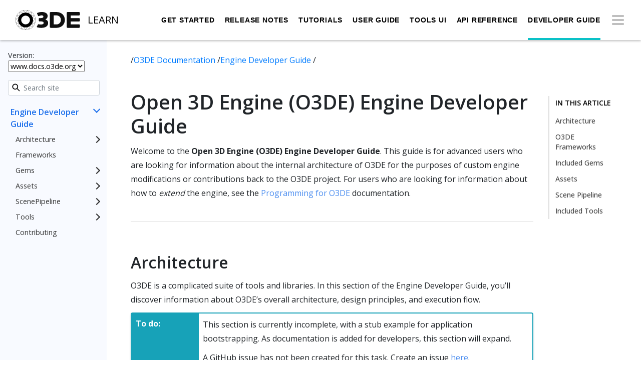

--- FILE ---
content_type: text/html; charset=UTF-8
request_url: https://www.docs.o3de.org/docs/engine-dev/
body_size: 21532
content:
<!doctype html><html lang=en-us><head><script>(function(e,t,n,s,o){e[s]=e[s]||[],e[s].push({"gtm.start":(new Date).getTime(),event:"gtm.js"});var a=t.getElementsByTagName(n)[0],i=t.createElement(n),r=s!="dataLayer"?"&l="+s:"";i.async=!0,i.src="https://www.googletagmanager.com/gtm.js?id="+o+r,a.parentNode.insertBefore(i,a)})(window,document,"script","dataLayer","GTM-N8476P6")</script><title>Open 3D Engine (O3DE) Engine Developer Guide - Open 3D Engine
</title><link rel=stylesheet href=/css/style.8c6424ae038b144a84654a8da34a881aa16e8222f0a0cc863b2d7faf72dd00f8.css integrity="sha256-jGQkrgOLFEqEZUqNo0qIGqFugiLwoMyGOy1/r3LdAPg="><link rel="shortcut icon" href=/favicon.ico><meta name=viewport content="width=device-width,initial-scale=1"><meta name=title content="O3DE: Open 3D Engine (O3DE) Engine Developer Guide "><meta name=description content="Learn about the …"><meta property="og:type" content="website"><meta property="og:url" content="https://www.docs.o3de.org/docs/engine-dev/"><meta property="og:title" content="O3DE: Open 3D Engine (O3DE) Engine Developer Guide "><meta property="og:description" content="Learn about the …"><meta property="og:image" content="https://www.docs.o3de.org/img/logos/O3DE-Circle-Icon.png"><meta property="twitter:card" content="summary"><meta property="twitter:url" content="https://www.docs.o3de.org/docs/engine-dev/"><meta property="twitter:title" content="O3DE: Open 3D Engine (O3DE) Engine Developer Guide "><meta property="twitter:description" content="Learn about the …"><meta property="twitter:image" content="https://www.docs.o3de.org/img/logos/O3DE-Circle-Icon.png"></head><script src=https://code.jquery.com/jquery-3.5.1.min.js integrity="sha256-9/aliU8dGd2tb6OSsuzixeV4y/faTqgFtohetphbbj0=" crossorigin=anonymous></script><script src=https://cdn.jsdelivr.net/npm/popper.js@1.16.1/dist/umd/popper.min.js integrity=sha384-9/reFTGAW83EW2RDu2S0VKaIzap3H66lZH81PoYlFhbGU+6BZp6G7niu735Sk7lN crossorigin=anonymous></script><script src=https://stackpath.bootstrapcdn.com/bootstrap/4.5.2/js/bootstrap.min.js integrity=sha384-B4gt1jrGC7Jh4AgTPSdUtOBvfO8shuf57BaghqFfPlYxofvL8/KUEfYiJOMMV+rV crossorigin=anonymous></script><script src=https://cdn.jsdelivr.net/npm/ua-parser-js@0.7.25/src/ua-parser.js integrity="sha256-zkQSSL5rBWlvCbIoTPQikbYHhOeeiTJy9YX9LXLvFBk=" crossorigin=anonymous></script><script src=https://cdn.jsdelivr.net/npm/lunr@2.3.9/lunr.min.js integrity="sha256-DFDZACuFeAqEKv/7Vnu1Tt5ALa58bcWZegGGFNgET8g=" crossorigin=anonymous></script><script src=/js/app.863b66759929e723cc46032d2ee75a67d11d56d8d5e9717c213741d2af3b2b12.js type=module integrity="sha256-hjtmdZkp5yPMRgMtLudaZ9EdVtjV6XF8ITdB0q87KxI="></script><script src=https://cdn.jsdelivr.net/npm/mermaid@9.2.2/dist/mermaid.min.js integrity=sha384-W/RuUCsZGwf4MwkS0K4JdFzoA0RgiA6foiYzRo68rW5DNPfq+5Dr0uGKY1zecHEA crossorigin=anonymous></script><body><noscript><iframe src="https://www.googletagmanager.com/ns.html?id=GTM-N8476P6" height=0 width=0 style=display:none;visibility:hidden></iframe></noscript><div class=sticky-top id=docs-banners><div class="main-navbar navbar navbar-light navbar-docs" role=navigation aria-label="main navigation"><div class="container-fluid d-flex flex-row justify-content-between"><div class=navbar-brand><a class=navbar-item href=https://o3de.org/><img src=/img/logos/O3DE-Logo-with-color-black.svg class=navbar-logo alt="O3DE logo.">
<a href=/docs/><span class=subTitle>LEARN</span></a></a></div><div class="d-flex flex-row align-items-center navbar-docs"><div id=main-nav class=navbar-primary><ul class="mr-auto navbar-nav"><li class="navbar-start
navbar-item"><a href=/docs/welcome-guide/ class="nav-link
navbar-item">Get Started</a><div></div></li><li class="navbar-start
navbar-item"><a href=/docs/release-notes/ class="nav-link
navbar-item">Release Notes</a><div></div></li><li class="navbar-start
navbar-item"><a href=/docs/learning-guide/ class="nav-link
navbar-item">Tutorials</a><div></div></li><li class="navbar-start
navbar-item"><a href=/docs/user-guide/ class="nav-link
navbar-item">User Guide</a><div></div></li><li class="navbar-start
navbar-item"><a href=/docs/tools-ui/ class="nav-link
navbar-item">Tools UI</a><div></div></li><li class="navbar-start
navbar-item"><a href=/docs/api/ class="nav-link
navbar-item">API Reference</a><div></div></li><li class="navbar-start
navbar-item
active"><a href=/docs/engine-dev/ class="nav-link
navbar-item
active">Developer Guide</a><div></div></li></ul></div><button class="navbar-toggler secondary-toggler" type=button data-toggle=collapse data-target=#secondary-nav aria-controls=secondary-nav aria-expanded=false aria-label="Toggle secondary navigation">
<span class=navbar-toggler-icon></span></button><div class="collapse navbar-collapse navbar-secondary" id=secondary-nav><ul><li class="navbar-start
navbar-item"><a href=/docs/contributing/ class="nav-link
navbar-item">Contribute</a><div></div></li><li class="navbar-start
navbar-item"><a href=/docs/atom-guide/ class="nav-link
navbar-item">Atom Renderer</a><div></div></li></ul></div><div id=mobile-docs-toggler class=mobile-docs-toggler><span class=navbar-toggler-icon></span></div></div></div></div></div><main id=primary><div class=docs-layout><div class=container-fluid><section class="row flex"><section class="col-12 col-md-12 col-xl-2 docs-sidebar order-2 order-xl-1"><p class=version-switcher>Version: <select id=version-switcher><option value=https://docs.o3de.org>25.10</option><option value=https://development--o3deorg.netlify.app>development</option><option value=https://version-2505--o3deorg.netlify.app>25.05</option><option value=https://version-2409--o3deorg.netlify.app>24.09</option><option value=https://version-2310--o3deorg.netlify.app>23.10</option><option value=https://version-2305--o3deorg.netlify.app>23.05</option></select></p><form id=search action=/search method=get class="align-items-center justify-content-center"><div class=search-input-view><label hidden for=search-input>Search site</label>
<img src=/img/home/Search_dark.svg class=search-icon alt="Icon of a magnifying glass.">
<input type=text id=search-input class="form-control form-control-sm" name=query placeholder="Search site"></div></form><nav class=docs-nav id=docs-nav><ul><li><a href=/docs/contributing/ class="docs-link has-children">Contribute
</a><a class=has-children-icon></a><ul><li><a href=/docs/contributing/roadmaps/ class=docs-link>Roadmaps</a></li><li><a href=/docs/contributing/to-code/ class="docs-link has-children">To Code
</a><a class=has-children-icon></a><ul><li><a href=/docs/contributing/to-code/git-workflow/ class=docs-link>GitHub Workflow</a></li><li><a href=/docs/contributing/to-code/validation-errors/ class=docs-link>Validator Errors</a></li></ul></li><li><a href=/docs/contributing/to-docs/ class="docs-link has-children">To Docs
</a><a class=has-children-icon></a><ul><li><a href=/docs/contributing/to-docs/overview/ class=docs-link>Overview</a></li><li><a href=/docs/contributing/to-docs/get-started/ class=docs-link>Get Started</a></li><li><a href=/docs/contributing/to-docs/work-with-issues/ class=docs-link>Work with Issues</a></li><li><a href=/docs/contributing/to-docs/o3de-docs-structure/ class=docs-link>O3DE Docs Structure</a></li><li><a href=/docs/contributing/to-docs/git-workflow/ class=docs-link>Git Runbook</a></li><li><a href=/docs/contributing/to-docs/style-guide/ class="docs-link has-children">Style Guide
</a><a class=has-children-icon></a><ul><li><a href=/docs/contributing/to-docs/style-guide/quick-reference/ class=docs-link>Quick Reference</a></li><li><a href=/docs/contributing/to-docs/style-guide/guidance/ class=docs-link>Writing</a></li><li><a href=/docs/contributing/to-docs/style-guide/format/ class=docs-link>Formatting</a></li><li><a href=/docs/contributing/to-docs/style-guide/tools/ class=docs-link>Formatting Tools</a></li><li><a href=/docs/contributing/to-docs/style-guide/metadata/ class=docs-link>Metadata</a></li><li><a href=/docs/contributing/to-docs/style-guide/shortcodes/ class=docs-link>Shortcodes</a></li><li><a href=/docs/contributing/to-docs/style-guide/media/ class=docs-link>Media</a></li></ul></li><li><a href=/docs/contributing/to-docs/terminology/ class=docs-link>Terminology</a></li><li><a href=/docs/contributing/to-docs/blog-posts/ class=docs-link>Blog Posts</a></li><li><a href=/docs/contributing/to-docs/hugo/ class=docs-link>Hugo</a></li><li><a href=/docs/contributing/to-docs/templates/ class="docs-link has-children">Templates
</a><a class=has-children-icon></a><ul><li><a href=/docs/contributing/to-docs/templates/component-reference-doc/ class=docs-link>Component Reference Document</a></li></ul></li></ul></li><li><a href=/docs/contributing/security/ class=docs-link>To Security</a></li><li><a href=/docs/contributing/to-official-remote-repository/ class=docs-link>To the Official O3DE Remote Repository</a></li><li><a href=/docs/contributing/release-versioning-and-terms/ class=docs-link>Versioning Terminology</a></li><li><a href=/docs/contributing/code-of-conduct/ class=docs-link>Code of Conduct</a></li></ul></li><li><a href=/docs/welcome-guide/ class="docs-link has-children">Get Started
</a><a class=has-children-icon></a><ul><li><a href=/docs/welcome-guide/features-intro/ class=docs-link>Features</a></li><li><a href=/docs/welcome-guide/key-concepts/ class=docs-link>Key Concepts</a></li><li><a href=/docs/welcome-guide/supported-platforms/ class=docs-link>Supported Platforms</a></li><li><a href=/docs/welcome-guide/requirements/ class=docs-link>System Requirements</a></li><li><a href=/docs/welcome-guide/setup/ class="docs-link has-children">Setup
</a><a class=has-children-icon></a><ul><li><a href=/docs/welcome-guide/setup/installing-windows/ class=docs-link>Installing O3DE for Windows</a></li><li><a href=/docs/welcome-guide/setup/installing-linux/ class=docs-link>Installing O3DE for Linux</a></li><li><a href=/docs/welcome-guide/setup/setup-from-github/ class="docs-link has-children">Setting up O3DE from GitHub
</a><a class=has-children-icon></a><ul><li><a href=/docs/welcome-guide/setup/setup-from-github/building-windows/ class=docs-link>Building for Windows</a></li><li><a href=/docs/welcome-guide/setup/setup-from-github/building-linux/ class=docs-link>Building for Linux</a></li><li><a href=/docs/welcome-guide/setup/setup-from-github/side-by-side-engines/ class=docs-link>Side-by-side Engines</a></li></ul></li><li><a href=/docs/welcome-guide/setup/troubleshooting/ class=docs-link>Troubleshooting the Setup</a></li></ul></li><li><a href=/docs/welcome-guide/create/ class="docs-link has-children">Project Creation
</a><a class=has-children-icon></a><ul><li><a href=/docs/welcome-guide/create/creating-projects-using-project-manager/ class=docs-link>Creating Projects Using Project Manager</a></li><li><a href=/docs/welcome-guide/create/creating-projects-using-cli/ class="docs-link has-children">Creating Projects Using the CLI
</a><a class=has-children-icon></a><ul><li><a href=/docs/welcome-guide/create/creating-projects-using-cli/creating-windows/ class=docs-link>Creating Projects on Windows</a></li><li><a href=/docs/welcome-guide/create/creating-projects-using-cli/creating-linux/ class=docs-link>Creating Projects on Linux</a></li></ul></li></ul></li><li><a href=/docs/welcome-guide/tours/ class="docs-link has-children">Workflow Tours
</a><a class=has-children-icon></a><ul><li><a href=/docs/welcome-guide/tours/create-intro/ class=docs-link>Create with O3DE</a></li><li><a href=/docs/welcome-guide/tours/editor-tour/ class=docs-link>Editor Tour</a></li></ul></li><li><a href=/docs/welcome-guide/community-support/ class=docs-link>Community Support</a></li></ul></li><li><a href=/docs/release-notes/ class="docs-link has-children">Release Notes
</a><a class=has-children-icon></a><ul><li><a href=/docs/release-notes/archive/ class="docs-link has-children">Archive
</a><a class=has-children-icon></a><ul><li><a href=/docs/release-notes/archive/2510-0-release-notes/ class=docs-link>25.10.0 Release Notes</a></li><li><a href=/docs/release-notes/archive/2505-1-release-notes/ class=docs-link>25.05.1 Release Notes</a></li><li><a href=/docs/release-notes/archive/2505-0-release-notes/ class=docs-link>25.05.0 Release Notes</a></li><li><a href=/docs/release-notes/archive/2409-2-release-notes/ class=docs-link>24.09.2 Release Notes</a></li><li><a href=/docs/release-notes/archive/2409-1-release-notes/ class=docs-link>24.09.1 Release Notes</a></li><li><a href=/docs/release-notes/archive/2409-0-release-notes/ class=docs-link>24.09.0 Release Notes</a></li><li><a href=/docs/release-notes/archive/2310-3-release-notes/ class=docs-link>23.10.3 Release Notes</a></li><li><a href=/docs/release-notes/archive/2310-2-release-notes/ class=docs-link>23.10.2 Release Notes</a></li><li><a href=/docs/release-notes/archive/2310-1-release-notes/ class=docs-link>23.10.1 Release Notes</a></li><li><a href=/docs/release-notes/archive/2310-0-release-notes/ class=docs-link>23.10.0 Release Notes</a></li><li><a href=/docs/release-notes/archive/2305-0-release-notes/ class=docs-link>23.05.0 Release Notes</a></li><li><a href=/docs/release-notes/archive/22-10-0/ class="docs-link has-children">22.10.0 Release Notes
</a><a class=has-children-icon></a><ul><li><a href=/docs/release-notes/archive/22-10-0/feature-state/ class=docs-link>Feature grid</a></li></ul></li><li><a href=/docs/release-notes/archive/22-05-0/ class="docs-link has-children">22.05.0 Release Notes
</a><a class=has-children-icon></a><ul><li><a href=/docs/release-notes/archive/22-05-0/feature-state/ class=docs-link>Feature grid</a></li></ul></li><li><a href=/docs/release-notes/archive/2111-2-release-notes/ class=docs-link>2111.2 Release Notes</a></li><li><a href=/docs/release-notes/archive/21-11-release-notes/ class=docs-link>2111.1 Release Notes</a></li><li><a href=/docs/release-notes/archive/2107-1-release-notes/ class=docs-link>2107.1 Release Notes</a></li></ul></li><li><a href=/docs/release-notes/2510-1-release-notes/ class=docs-link>25.10.1 Release Notes</a></li></ul></li><li><a href=/docs/learning-guide/ class="docs-link has-children">Tutorials & Examples
</a><a class=has-children-icon></a><ul><li><a href=/docs/learning-guide/tutorials/ class="docs-link has-children">Tutorials
</a><a class=has-children-icon></a><ul><li><a href=/docs/learning-guide/tutorials/ai/ class="docs-link has-children">AI
</a><a class=has-children-icon></a><ul><li><a href=/docs/learning-guide/tutorials/ai/navigation-2d/ class=docs-link>2D Navigation</a></li></ul></li><li><a href=/docs/learning-guide/tutorials/animation/ class="docs-link has-children">Animation
</a><a class=has-children-icon></a><ul><li><a href=/docs/learning-guide/tutorials/animation/data-driven-root-motion/ class=docs-link>Root Motion</a></li></ul></li><li><a href=/docs/learning-guide/tutorials/assets/ class="docs-link has-children">Assets
</a><a class=has-children-icon></a><ul><li><a href=/docs/learning-guide/tutorials/assets/mesh-assets/ class=docs-link>Mesh Processing</a></li><li><a href=/docs/learning-guide/tutorials/assets/actor-assets/ class=docs-link>Actor Processing</a></li><li><a href=/docs/learning-guide/tutorials/assets/physx-colliders/ class=docs-link>PhysX Assets</a></li></ul></li><li><a href=/docs/learning-guide/tutorials/entities-and-prefabs/ class="docs-link has-children">Entities and Prefabs
</a><a class=has-children-icon></a><ul><li><a href=/docs/learning-guide/tutorials/entities-and-prefabs/entity-and-prefab-basics/ class=docs-link>Entity and Prefab Basics</a></li><li><a href=/docs/learning-guide/tutorials/entities-and-prefabs/override-a-prefab/ class=docs-link>Override a Prefab</a></li><li><a href=/docs/learning-guide/tutorials/entities-and-prefabs/spawn-a-prefab/ class=docs-link>Spawn and Despawn</a></li></ul></li><li><a href=/docs/learning-guide/tutorials/environments/ class="docs-link has-children">Environments
</a><a class=has-children-icon></a><ul><li><a href=/docs/learning-guide/tutorials/environments/create-a-level/ class=docs-link>Create a Level</a></li><li><a href=/docs/learning-guide/tutorials/environments/understanding-frequency-separation/ class=docs-link>Understanding Frequency Separation</a></li><li><a href=/docs/learning-guide/tutorials/environments/create-terrain-from-images/ class="docs-link has-children">Create Terrain from Images
</a><a class=has-children-icon></a><ul><li><a href=/docs/learning-guide/tutorials/environments/create-terrain-from-images/create-a-terrain-ready-level/ class=docs-link>Create a Terrain-Ready Level</a></li><li><a href=/docs/learning-guide/tutorials/environments/create-terrain-from-images/create-terrain-assets/ class=docs-link>Create Terrain Assets</a></li><li><a href=/docs/learning-guide/tutorials/environments/create-terrain-from-images/create-terrain-shape/ class=docs-link>Create Terrain Shape</a></li><li><a href=/docs/learning-guide/tutorials/environments/create-terrain-from-images/texture-terrain/ class=docs-link>Texture the Terrain</a></li><li><a href=/docs/learning-guide/tutorials/environments/create-terrain-from-images/physicalize-terrain/ class=docs-link>Physicalize the Terrain</a></li><li><a href=/docs/learning-guide/tutorials/environments/create-terrain-from-images/experiment/ class=docs-link>Experiment Further</a></li></ul></li></ul></li><li><a href=/docs/learning-guide/tutorials/extend-the-editor/ class="docs-link has-children">Extend the Editor
</a><a class=has-children-icon></a><ul><li><a href=/docs/learning-guide/tutorials/extend-the-editor/shape-example-cpp/ class=docs-link>Create a Custom Tool Gem in C++</a></li><li><a href=/docs/learning-guide/tutorials/extend-the-editor/shape-example-py/ class=docs-link>Create a Custom Tool Gem in Python</a></li></ul></li><li><a href=/docs/learning-guide/tutorials/input-and-movement/ class="docs-link has-children">Input and Movement
</a><a class=has-children-icon></a><ul><li><a href=/docs/learning-guide/tutorials/input-and-movement/grid-based-movement/ class=docs-link>Grid-based Movement</a></li></ul></li><li><a href=/docs/learning-guide/tutorials/lumberyard-to-o3de/ class="docs-link has-children">Lumberyard to O3DE
</a><a class=has-children-icon></a><ul><li><a href=/docs/learning-guide/tutorials/lumberyard-to-o3de/get-starter-game-project/ class=docs-link>Get the Starter Game project</a></li><li><a href=/docs/learning-guide/tutorials/lumberyard-to-o3de/converting-materials/ class=docs-link>Converting Materials</a></li><li><a href=/docs/learning-guide/tutorials/lumberyard-to-o3de/converting-components/ class=docs-link>Converting Components</a></li><li><a href=/docs/learning-guide/tutorials/lumberyard-to-o3de/converting-levels/ class=docs-link>Converting Levels</a></li><li><a href=/docs/learning-guide/tutorials/lumberyard-to-o3de/porting-terrains/ class=docs-link>Porting Terrains</a></li></ul></li><li><a href=/docs/learning-guide/tutorials/multiplayer/ class="docs-link has-children">Multiplayer
</a><a class=has-children-icon></a><ul><li><a href=/docs/learning-guide/tutorials/multiplayer/first-multiplayer-component/ class=docs-link>Your First Network Component</a></li></ul></li><li><a href=/docs/learning-guide/tutorials/physx/ class="docs-link has-children">PhysX
</a><a class=has-children-icon></a><ul><li><a href=/docs/learning-guide/tutorials/physx/wind-provider/ class=docs-link>Wind Forces</a></li></ul></li><li><a href=/docs/learning-guide/tutorials/postfx/ class="docs-link has-children">PostFX
</a><a class=has-children-icon></a><ul><li><a href=/docs/learning-guide/tutorials/postfx/use-postfx-shape-weight-modifier/ class=docs-link>Use PostFX Shape Weight Modifier</a></li></ul></li><li><a href=/docs/learning-guide/tutorials/remote-repositories/create-remote-repository/ class=docs-link>Remote Repositories</a></li><li><a href=/docs/learning-guide/tutorials/rendering/ class="docs-link has-children">Rendering
</a><a class=has-children-icon></a><ul><li><a href=/docs/learning-guide/tutorials/rendering/create-standardpbr-material/ class=docs-link>Creating a StandardPBR Material</a></li><li><a href=/docs/learning-guide/tutorials/rendering/six-point-lighting-tutorial/ class=docs-link>Custom Lighting</a></li><li><a href=/docs/learning-guide/tutorials/rendering/get-started-materialtypes-and-shaders/ class=docs-link>Material Types and Shaders</a></li><li><a href=/docs/learning-guide/tutorials/rendering/vegetation-bending-tutorial/ class=docs-link>Vertex Deformation</a></li></ul></li></ul></li><li><a href=/docs/learning-guide/samples/ class="docs-link has-children">Samples
</a><a class=has-children-icon></a><ul><li><a href=/docs/learning-guide/samples/follow-along/ class="docs-link has-children">Follow Along
</a><a class=has-children-icon></a><ul><li><a href=/docs/learning-guide/samples/follow-along/pong/ class=docs-link>Pong Game</a></li><li><a href=/docs/learning-guide/samples/follow-along/protect-the-moon/ class=docs-link>Protect the moon</a></li></ul></li><li><a href=/docs/learning-guide/samples/templates/ class=docs-link>Templates</a></li><li><a href=/docs/learning-guide/samples/prototypes/ class=docs-link>Prototypes</a></li><li><a href=/docs/learning-guide/samples/benchmark/ class=docs-link>Benchmark</a></li><li><a href=/docs/learning-guide/samples/feature-showcase/ class=docs-link>Feature Showcase</a></li><li><a href=/docs/learning-guide/samples/advanced/ class=docs-link>Advanced</a></li><li><a href=/docs/learning-guide/samples/robotic/ class=docs-link>Robotic</a></li></ul></li><li><a href=/docs/learning-guide/made-with-o3de/ class=docs-link>Made with O3DE</a></li></ul></li><li><a href=/docs/user-guide/ class="docs-link has-children">User Guide
</a><a class=has-children-icon></a><ul><li><a href=/docs/user-guide/editor/ class="docs-link has-children">Editor
</a><a class=has-children-icon></a><ul><li><a href=/docs/user-guide/editor/customizing/ class=docs-link>Customizing Editor Layout</a></li><li><a href=/docs/user-guide/editor/entity-outliner/ class=docs-link>Entity Outliner</a></li><li><a href=/docs/user-guide/editor/entity-inspector/ class=docs-link>Entity Inspector</a></li><li><a href=/docs/user-guide/editor/viewport/ class="docs-link has-children">3D Viewport
</a><a class=has-children-icon></a><ul><li><a href=/docs/user-guide/editor/viewport/reference-spaces/ class=docs-link>Reference Spaces</a></li><li><a href=/docs/user-guide/editor/viewport/group-selection/ class=docs-link>Group Selection</a></li><li><a href=/docs/user-guide/editor/viewport/advanced-operations/ class=docs-link>Advanced Operations</a></li></ul></li><li><a href=/docs/user-guide/editor/asset-browser/ class=docs-link>Asset Browser</a></li><li><a href=/docs/user-guide/editor/console/ class=docs-link>Console</a></li><li><a href=/docs/user-guide/editor/console-cvars-commands/ class=docs-link>Customizing Console</a></li><li><a href=/docs/user-guide/editor/editor-automation/ class=docs-link>Automating Editor</a></li></ul></li><li><a href=/docs/user-guide/project-config/ class="docs-link has-children">Project Configuration
</a><a class=has-children-icon></a><ul><li><a href=/docs/user-guide/project-config/project-manager/ class=docs-link>Project Manager</a></li><li><a href=/docs/user-guide/project-config/add-remove-gems/ class=docs-link>Adding and Removing Gems</a></li><li><a href=/docs/user-guide/project-config/register-gems/ class=docs-link>Registering Gems</a></li><li><a href=/docs/user-guide/project-config/troubleshooting/ class=docs-link>Troubleshooting</a></li><li><a href=/docs/user-guide/project-config/cli-reference/ class=docs-link>O3DE CLI Reference</a></li></ul></li><li><a href=/docs/user-guide/build/ class="docs-link has-children">Build
</a><a class=has-children-icon></a><ul><li><a href=/docs/user-guide/build/configure-and-build/ class=docs-link>Configure and Build</a></li><li><a href=/docs/user-guide/build/templates/ class=docs-link>Project and Gem Templates</a></li><li><a href=/docs/user-guide/build/script-only-projects/ class=docs-link>Script-Only 'Quick Start' Projects</a></li><li><a href=/docs/user-guide/build/generated-source/ class=docs-link>Build Generated Source Files</a></li><li><a href=/docs/user-guide/build/distributable-engine/ class=docs-link>Engine and Project Distribution</a></li><li><a href=/docs/user-guide/build/packages/ class=docs-link>O3DE Packages</a></li><li><a href=/docs/user-guide/build/troubleshooting/ class=docs-link>Troubleshooting</a></li><li><a href=/docs/user-guide/build/reference/ class=docs-link>CMake Settings Reference</a></li></ul></li><li><a href=/docs/user-guide/action-manager/ class="docs-link has-children">Action Manager
</a><a class=has-children-icon></a><ul><li><a href=/docs/user-guide/action-manager/fundamentals/ class="docs-link has-children">Fundamental Concepts
</a><a class=has-children-icon></a><ul><li><a href=/docs/user-guide/action-manager/fundamentals/concepts/actions/ class=docs-link>Actions</a></li><li><a href=/docs/user-guide/action-manager/fundamentals/concepts/menus/ class=docs-link>Menus</a></li><li><a href=/docs/user-guide/action-manager/fundamentals/concepts/toolbars/ class=docs-link>Toolbars</a></li><li><a href=/docs/user-guide/action-manager/fundamentals/concepts/hotkeys/ class=docs-link>Hotkeys</a></li><li><a href=/docs/user-guide/action-manager/fundamentals/architecture/registration/ class=docs-link>Registration</a></li><li><a href=/docs/user-guide/action-manager/fundamentals/architecture/identifiers/ class=docs-link>Identifiers</a></li><li><a href=/docs/user-guide/action-manager/fundamentals/architecture/sort-keys/ class=docs-link>Sort Keys</a></li><li><a href=/docs/user-guide/action-manager/fundamentals/architecture/visibility/ class=docs-link>Visibility</a></li></ul></li></ul></li><li><a href=/docs/user-guide/settings/ class="docs-link has-children">Settings Registry
</a><a class=has-children-icon></a><ul><li><a href=/docs/user-guide/settings/command-line-arguments/ class=docs-link>Command Line Arguments</a></li><li><a href=/docs/user-guide/settings/script-api/ class=docs-link>Script API</a></li><li><a href=/docs/user-guide/settings/az-console/ class=docs-link>Console Commands</a></li><li><a href=/docs/user-guide/settings/issue-az-console-commands/ class=docs-link>Issue Console Commands</a></li><li><a href=/docs/user-guide/settings/output-settings-registry/ class=docs-link>Output the Settings Registry</a></li><li><a href=/docs/user-guide/settings/developer-documentation/ class=docs-link>Developer Guide</a></li><li><a href=/docs/user-guide/settings/developer-api/ class=docs-link>API Examples</a></li><li><a href=/docs/user-guide/settings/gem-loading/ class=docs-link>Gem loading and the Settings Registry</a></li><li><a href=/docs/user-guide/settings/import-settings-registry/ class=docs-link>Settings Registry Chaining</a></li></ul></li><li><a href=/docs/user-guide/gems/ class="docs-link has-children">Gems
</a><a class=has-children-icon></a><ul><li><a href=/docs/user-guide/gems/reference/ class="docs-link has-children">Gem Reference
</a><a class=has-children-icon></a><ul><li><a href=/docs/user-guide/gems/reference/gameplay/achievements/ class=docs-link>Achievements</a></li><li><a href=/docs/user-guide/gems/reference/assets/asset-validation/ class=docs-link>Asset Validation</a></li><li><a href=/docs/user-guide/gems/reference/rendering/atom/atom/ class=docs-link>Atom Common Features</a></li><li><a href=/docs/user-guide/gems/reference/rendering/atom/atom-content/ class=docs-link>Atom Content</a></li><li><a href=/docs/user-guide/gems/reference/rendering/atom/atom-o3de-integration/ class=docs-link>Atom O3DE Integration</a></li><li><a href=/docs/user-guide/gems/reference/rendering/amd/atom-tressfx/ class=docs-link>Atom TressFX</a></li><li><a href=/docs/user-guide/gems/reference/audio/audio-system/ class=docs-link>Audio System</a></li><li><a href=/docs/user-guide/gems/reference/aws/ class="docs-link has-children">AWS Gems
</a><a class=has-children-icon></a><ul><li><a href=/docs/user-guide/gems/reference/aws/aws-core/ class="docs-link has-children">AWS Core
</a><a class=has-children-icon></a><ul><li><a href=/docs/user-guide/gems/reference/aws/aws-core/getting-started/ class=docs-link>Getting Started with AWS Gems</a></li><li><a href=/docs/user-guide/gems/reference/aws/aws-core/configuring-credentials/ class=docs-link>Configuring AWS Credentials</a></li><li><a href=/docs/user-guide/gems/reference/aws/aws-core/cdk-application/ class=docs-link>Deploying the AWS CDK Application</a></li><li><a href=/docs/user-guide/gems/reference/aws/aws-core/resource-mapping-files/ class=docs-link>Resource Mapping Files</a></li><li><a href=/docs/user-guide/gems/reference/aws/aws-core/resource-mapping-schema/ class=docs-link>Resource Mapping Schema</a></li><li><a href=/docs/user-guide/gems/reference/aws/aws-core/resource-mapping-tool/ class=docs-link>Using the Resource Mapping Tool</a></li><li><a href=/docs/user-guide/gems/reference/aws/aws-core/scripting/ class=docs-link>Scripting</a></li><li><a href=/docs/user-guide/gems/reference/aws/aws-core/telemetry-data-collection/ class=docs-link>Metric Data Collection</a></li></ul></li><li><a href=/docs/user-guide/gems/reference/aws/aws-client-auth/ class="docs-link has-children">AWS Client Auth
</a><a class=has-children-icon></a><ul><li><a href=/docs/user-guide/gems/reference/aws/aws-client-auth/setup/ class=docs-link>Setting Up Client Auth</a></li><li><a href=/docs/user-guide/gems/reference/aws/aws-client-auth/authentication-providers/ class=docs-link>Using Authentication Providers</a></li><li><a href=/docs/user-guide/gems/reference/aws/aws-client-auth/scripting/ class=docs-link>Scripting Client Auth</a></li><li><a href=/docs/user-guide/gems/reference/aws/aws-client-auth/cpp-api/ class=docs-link>Using the C++ API</a></li></ul></li><li><a href=/docs/user-guide/gems/reference/aws/aws-gamelift/ class="docs-link has-children">AWS GameLift
</a><a class=has-children-icon></a><ul><li><a href=/docs/user-guide/gems/reference/aws/aws-gamelift/gem-setup/ class=docs-link>Setup</a></li><li><a href=/docs/user-guide/gems/reference/aws/aws-gamelift/session-management/ class="docs-link has-children">Session Management
</a><a class=has-children-icon></a><ul><li><a href=/docs/user-guide/gems/reference/aws/aws-gamelift/session-management/integration/ class=docs-link>Session Management Integration</a></li><li><a href=/docs/user-guide/gems/reference/aws/aws-gamelift/session-management/cpp-api/ class=docs-link>Session Management C++ API</a></li><li><a href=/docs/user-guide/gems/reference/aws/aws-gamelift/session-management/scripting/ class=docs-link>Session Management Scripting</a></li></ul></li><li><a href=/docs/user-guide/gems/reference/aws/aws-gamelift/flexmatch/ class="docs-link has-children">FlexMatch Support
</a><a class=has-children-icon></a><ul><li><a href=/docs/user-guide/gems/reference/aws/aws-gamelift/flexmatch/integration/ class=docs-link>FlexMatch Integration</a></li><li><a href=/docs/user-guide/gems/reference/aws/aws-gamelift/flexmatch/cpp-api/ class=docs-link>FlexMatch C++ API</a></li><li><a href=/docs/user-guide/gems/reference/aws/aws-gamelift/flexmatch/scripting/ class=docs-link>FlexMatch Scripting</a></li></ul></li><li><a href=/docs/user-guide/gems/reference/aws/aws-gamelift/advanced-topics/ class=docs-link>Advanced Topics</a></li><li><a href=/docs/user-guide/gems/reference/aws/aws-gamelift/local-testing/ class=docs-link>Local Testing</a></li><li><a href=/docs/user-guide/gems/reference/aws/aws-gamelift/build-packaging-for-windows/ class=docs-link>Build Packaging for Windows</a></li><li><a href=/docs/user-guide/gems/reference/aws/aws-gamelift/build-packaging-for-linux/ class=docs-link>Build Packaging for Linux</a></li><li><a href=/docs/user-guide/gems/reference/aws/aws-gamelift/resource-management/ class=docs-link>Resource Management</a></li></ul></li><li><a href=/docs/user-guide/gems/reference/aws/aws-metrics/ class="docs-link has-children">AWS Metrics
</a><a class=has-children-icon></a><ul><li><a href=/docs/user-guide/gems/reference/aws/aws-metrics/setup/ class=docs-link>Setting Up Metrics</a></li><li><a href=/docs/user-guide/gems/reference/aws/aws-metrics/using/ class=docs-link>Using the Deployed Resources</a></li><li><a href=/docs/user-guide/gems/reference/aws/aws-metrics/scripting/ class=docs-link>Scripting Metrics</a></li><li><a href=/docs/user-guide/gems/reference/aws/aws-metrics/cpp-api/ class=docs-link>Using the C++ API</a></li><li><a href=/docs/user-guide/gems/reference/aws/aws-metrics/advanced-topics/ class=docs-link>Advanced Topics</a></li><li><a href=/docs/user-guide/gems/reference/aws/aws-metrics/event-schema/ class=docs-link>Event Schema</a></li></ul></li></ul></li><li><a href=/docs/user-guide/gems/reference/rendering/camera/ class=docs-link>Camera</a></li><li><a href=/docs/user-guide/gems/reference/rendering/camera-framework/ class=docs-link>Camera Framework</a></li><li><a href=/docs/user-guide/gems/reference/network/certificate-manager/ class=docs-link>Certificate Manager</a></li><li><a href=/docs/user-guide/gems/reference/debug/crash-reporting/ class=docs-link>Crash Reporting</a></li><li><a href=/docs/user-guide/gems/reference/assets/custom-asset-example/ class=docs-link>Custom Asset Example</a></li><li><a href=/docs/user-guide/gems/reference/debug/debug-draw/ class=docs-link>Debug Draw</a></li><li><a href=/docs/user-guide/gems/reference/assets/dev-textures/ class=docs-link>Dev Textures</a></li><li><a href=/docs/user-guide/gems/reference/script/python/editor-python-bindings/ class=docs-link>Editor Python Bindings</a></li><li><a href=/docs/user-guide/gems/reference/animation/emotionfx/ class=docs-link>EMotion FX Animation</a></li><li><a href=/docs/user-guide/gems/reference/environment/ class="docs-link has-children">Environment
</a><a class=has-children-icon></a><ul><li><a href=/docs/user-guide/gems/reference/environment/landscape-canvas/ class=docs-link>Landscape Canvas</a></li><li><a href=/docs/user-guide/gems/reference/environment/surface-data/ class=docs-link>Surface Data</a></li><li><a href=/docs/user-guide/gems/reference/environment/vegetation/ class=docs-link>Vegetation</a></li><li><a href=/docs/user-guide/gems/reference/environment/terrain/ class=docs-link>Terrain</a></li></ul></li><li><a href=/docs/user-guide/gems/reference/script/expression-evaluation/ class=docs-link>Expression Evaluation</a></li><li><a href=/docs/user-guide/gems/reference/utility/fast-noise/ class=docs-link>Fast Noise</a></li><li><a href=/docs/user-guide/gems/reference/gameplay/game-state/ class=docs-link>Game State</a></li><li><a href=/docs/user-guide/gems/reference/gameplay/game-state-samples/ class=docs-link>Game State Samples</a></li><li><a href=/docs/user-guide/gems/reference/input/gestures/ class=docs-link>Gestures</a></li><li><a href=/docs/user-guide/gems/reference/utility/gradient-signal/ class=docs-link>Gradient Signal</a></li><li><a href=/docs/user-guide/gems/reference/framework/graph-canvas/ class=docs-link>Graph Canvas</a></li><li><a href=/docs/user-guide/gems/reference/framework/graph-model/ class=docs-link>Graph Model</a></li><li><a href=/docs/user-guide/gems/reference/network/http-requestor/ class=docs-link>HTTP Requestor</a></li><li><a href=/docs/user-guide/gems/reference/robotics/humanworker/ class=docs-link>Human Worker</a></li><li><a href=/docs/user-guide/gems/reference/debug/imgui/ class=docs-link>Immediate Mode GUI (ImGui)</a></li><li><a href=/docs/user-guide/gems/reference/sdk/in-app-purchases/ class=docs-link>In-App Purchases</a></li><li><a href=/docs/user-guide/gems/reference/kythera-ai/ class="docs-link has-children">Kythera AI
</a><a class=has-children-icon></a><ul><li><a href=/docs/user-guide/gems/reference/kythera-ai/kythera-ai-gem-setup/ class=docs-link>Setup</a></li><li><a href=/docs/user-guide/gems/reference/kythera-ai/navmesh-generation/ class=docs-link>Navmesh Generation</a></li><li><a href=/docs/user-guide/gems/reference/kythera-ai/octree-generation/ class=docs-link>Octree Generation</a></li><li><a href=/docs/user-guide/gems/reference/kythera-ai/character-movement-apis/ class=docs-link>Character Movement APIs</a></li><li><a href=/docs/user-guide/gems/reference/kythera-ai/navigation-splines-tool/ class=docs-link>Navigation Splines</a></li><li><a href=/docs/user-guide/gems/reference/kythera-ai/introduction-to-the-inspector/ class=docs-link>The Inspector</a></li><li><a href=/docs/user-guide/gems/reference/kythera-ai/behavior-tree-editor/ class=docs-link>BT Editor</a></li><li><a href=/docs/user-guide/gems/reference/kythera-ai/behavior-tree-nodes/ class=docs-link>BT Editor Nodes</a></li></ul></li><li><a href=/docs/user-guide/gems/reference/robotics/levelgeoreferencing/ class=docs-link>Level Georeferencing</a></li><li><a href=/docs/user-guide/gems/reference/input/local-user/ class=docs-link>Local User</a></li><li><a href=/docs/user-guide/gems/reference/ui/lyshine/ class=docs-link>LyShine</a></li><li><a href=/docs/user-guide/gems/reference/ui/lyshine-examples/ class=docs-link>LyShine Examples</a></li><li><a href=/docs/user-guide/gems/reference/animation/maestro/ class=docs-link>Maestro Cinematics</a></li><li><a href=/docs/user-guide/gems/reference/ui/message-popup/ class=docs-link>Message Popup</a></li><li><a href=/docs/user-guide/gems/reference/network/twitch/metastream/ class=docs-link>Metastream</a></li><li><a href=/docs/user-guide/gems/reference/audio/microphone/ class=docs-link>Microphone</a></li><li><a href=/docs/user-guide/gems/reference/audio/miniaudio/miniaudio/ class=docs-link>MiniAudio</a></li><li><a href=/docs/user-guide/gems/reference/multiplayer/multiplayer-gem/ class=docs-link>Multiplayer</a></li><li><a href=/docs/user-guide/gems/reference/multiplayer/multiplayer-compression/ class=docs-link>Multiplayer Compression</a></li><li><a href=/docs/user-guide/gems/reference/physics/nvidia/nvidia-cloth/ class=docs-link>NVIDIA Cloth</a></li><li><a href=/docs/user-guide/gems/reference/o3de-core/ class=docs-link>O3DE Core (LmbrCentral)</a></li><li><a href=/docs/user-guide/gems/reference/robotics/otto-robots/ class=docs-link>OTTO Robots</a></li><li><a href=/docs/user-guide/gems/reference/rendering/pbr-reference-materials/ class=docs-link>PBR Reference Materials</a></li><li><a href=/docs/user-guide/gems/reference/physics/nvidia/physx/ class=docs-link>PhysX</a></li><li><a href=/docs/user-guide/gems/reference/physics/nvidia/physx-debug/ class=docs-link>PhysX Debug</a></li><li><a href=/docs/user-guide/gems/reference/assets/prefab/ class=docs-link>Prefab Builder</a></li><li><a href=/docs/user-guide/gems/reference/network/presence/ class=docs-link>Presence</a></li><li><a href=/docs/user-guide/gems/reference/assets/primitive-assets/ class=docs-link>Primitive Assets</a></li><li><a href=/docs/user-guide/gems/reference/script/python/python-asset-builder/ class=docs-link>Python Asset Builder</a></li><li><a href=/docs/user-guide/gems/reference/script/python/qt-for-python/ class=docs-link>Qt for Python</a></li><li><a href=/docs/user-guide/gems/reference/ai/recast/recast-navigation/ class=docs-link>Recast Navigation</a></li><li><a href=/docs/user-guide/gems/reference/debug/remote-tools/ class=docs-link>Remote Tools</a></li><li><a href=/docs/user-guide/gems/reference/robotics/rgl/ class=docs-link>RGL</a></li><li><a href=/docs/user-guide/gems/reference/robotics/ros2/ class=docs-link>ROS 2</a></li><li><a href=/docs/user-guide/gems/reference/robotics/ros2controllers/ class=docs-link>ROS 2 Controllers</a></li><li><a href=/docs/user-guide/gems/reference/robotics/ros2robotimporter/ class=docs-link>ROS 2 Robot Importer</a></li><li><a href=/docs/user-guide/gems/reference/robotics/ros2sensors/ class=docs-link>ROS 2 Sensors</a></li><li><a href=/docs/user-guide/gems/reference/utility/save-data/ class=docs-link>Save Data</a></li><li><a href=/docs/user-guide/gems/reference/utility/scene-logging-example/ class=docs-link>Scene Logging Example</a></li><li><a href=/docs/user-guide/gems/reference/assets/scene-processing/ class=docs-link>Scene Processing</a></li><li><a href=/docs/user-guide/gems/reference/script/script-canvas/ class=docs-link>Script Canvas</a></li><li><a href=/docs/user-guide/gems/reference/script/script-canvas-developer/ class=docs-link>Script Canvas Developer</a></li><li><a href=/docs/user-guide/gems/reference/script/script-canvas-physics/ class=docs-link>Script Canvas Physics</a></li><li><a href=/docs/user-guide/gems/reference/script/script-canvas-testing/ class=docs-link>Script Canvas Testing</a></li><li><a href=/docs/user-guide/gems/reference/script/script-events/ class=docs-link>Script Events</a></li><li><a href=/docs/user-guide/gems/reference/script/scripted-entity-tweener/ class=docs-link>Scripted Entity Tweener</a></li><li><a href=/docs/user-guide/gems/reference/robotics/simulationinterfaces/ class=docs-link>Simulation Interfaces</a></li><li><a href=/docs/user-guide/gems/reference/rendering/stars/ class=docs-link>Stars</a></li><li><a href=/docs/user-guide/gems/reference/rendering/starting-point-camera/ class=docs-link>Starting Point Camera</a></li><li><a href=/docs/user-guide/gems/reference/input/starting-point-input/ class=docs-link>Starting Point Input</a></li><li><a href=/docs/user-guide/gems/reference/input/starting-point-movement/ class=docs-link>Starting Point Movement</a></li><li><a href=/docs/user-guide/gems/reference/assets/test-asset-builder/ class=docs-link>Test Asset Builder</a></li><li><a href=/docs/user-guide/gems/reference/utility/texture-atlas/ class=docs-link>Texture Atlas</a></li><li><a href=/docs/user-guide/gems/reference/gameplay/tick-bus-order-viewer/ class=docs-link>Tick Bus Order Viewer</a></li><li><a href=/docs/user-guide/gems/reference/network/twitch/twitch/ class=docs-link>Twitch</a></li><li><a href=/docs/user-guide/gems/reference/ui/ui-basics/ class=docs-link>UI Basics</a></li><li><a href=/docs/user-guide/gems/reference/robotics/ur-robots/ class=docs-link>UR Robots</a></li><li><a href=/docs/user-guide/gems/reference/rendering/video-playback-framework/ class=docs-link>Video Playback Framework</a></li><li><a href=/docs/user-guide/gems/reference/input/virtual-gamepad/ class=docs-link>Virtual Gamepad</a></li><li><a href=/docs/user-guide/gems/reference/design/white-box/ class=docs-link>White Box</a></li><li><a href=/docs/user-guide/gems/reference/audio/wwise/audio-engine-wwise/ class=docs-link>Wwise Audio Engine</a></li></ul></li><li><a href=/docs/user-guide/gems/core-gems/ class=docs-link>Core Gems</a></li><li><a href=/docs/user-guide/gems/gem-versioning/ class=docs-link>Gem Versioning and Compatibility</a></li></ul></li><li><a href=/docs/user-guide/components/ class="docs-link has-children">Components
</a><a class=has-children-icon></a><ul><li><a href=/docs/user-guide/components/reference/ class="docs-link has-children">Component Reference
</a><a class=has-children-icon></a><ul><li><a href=/docs/user-guide/components/reference/animation/ class="docs-link has-children">Animation
</a><a class=has-children-icon></a><ul><li><a href=/docs/user-guide/components/reference/animation/actor/ class=docs-link>Actor</a></li><li><a href=/docs/user-guide/components/reference/animation/animgraph/ class=docs-link>Anim Graph</a></li><li><a href=/docs/user-guide/components/reference/animation/attachment/ class=docs-link>Attachment</a></li><li><a href=/docs/user-guide/components/reference/animation/simple-lod-distance/ class=docs-link>Simple LOD Distance</a></li><li><a href=/docs/user-guide/components/reference/animation/simple-motion/ class=docs-link>Simple Motion</a></li></ul></li><li><a href=/docs/user-guide/components/reference/atom/ class="docs-link has-children">Atom
</a><a class=has-children-icon></a><ul><li><a href=/docs/user-guide/components/reference/atom/bloom/ class=docs-link>Bloom</a></li><li><a href=/docs/user-guide/components/reference/atom/chromatic-aberration/ class=docs-link>Chromatic Aberration</a></li><li><a href=/docs/user-guide/components/reference/atom/cubemap-capture/ class=docs-link>CubeMap Capture</a></li><li><a href=/docs/user-guide/components/reference/atom/debug-rendering/ class=docs-link>Debug Rendering</a></li><li><a href=/docs/user-guide/components/reference/atom/decal/ class=docs-link>Decal</a></li><li><a href=/docs/user-guide/components/reference/atom/deferred-fog/ class=docs-link>Deferred Fog</a></li><li><a href=/docs/user-guide/components/reference/atom/depth-of-field/ class=docs-link>Depth of Field</a></li><li><a href=/docs/user-guide/components/reference/atom/diffuse-gi/ class=docs-link>Diffuse Global Illumination</a></li><li><a href=/docs/user-guide/components/reference/atom/diffuse-probe-grid/ class=docs-link>Diffuse Probe Grid</a></li><li><a href=/docs/user-guide/components/reference/atom/directional-light/ class=docs-link>Directional Light</a></li><li><a href=/docs/user-guide/components/reference/atom/display-mapper/ class=docs-link>Display Mapper</a></li><li><a href=/docs/user-guide/components/reference/atom/entity-reference/ class=docs-link>Entity Reference</a></li><li><a href=/docs/user-guide/components/reference/atom/exposure-control/ class=docs-link>Exposure Control</a></li><li><a href=/docs/user-guide/components/reference/atom/global-skylight-ibl/ class=docs-link>Global Skylight (IBL)</a></li><li><a href=/docs/user-guide/components/reference/atom/grid/ class=docs-link>Grid</a></li><li><a href=/docs/user-guide/components/reference/atom/hdr-color-grading/ class=docs-link>HDR Color Grading</a></li><li><a href=/docs/user-guide/components/reference/atom/hdri-skybox/ class=docs-link>HDRi Skybox</a></li><li><a href=/docs/user-guide/components/reference/atom/light/ class=docs-link>Light</a></li><li><a href=/docs/user-guide/components/reference/atom/look-modification/ class=docs-link>Look Modification</a></li><li><a href=/docs/user-guide/components/reference/atom/material/ class=docs-link>Material</a></li><li><a href=/docs/user-guide/components/reference/atom/mesh/ class=docs-link>Mesh</a></li><li><a href=/docs/user-guide/components/reference/atom/occlusion-culling-plane/ class=docs-link>Occlusion Culling Plane</a></li><li><a href=/docs/user-guide/components/reference/atom/physical-sky/ class=docs-link>Physical Sky</a></li><li><a href=/docs/user-guide/components/reference/atom/post-processing-modifiers/ class=docs-link>Post-processing Modifiers</a></li><li><a href=/docs/user-guide/components/reference/atom/postfx-gradient-weight-modifier/ class=docs-link>PostFX Gradient Weight Modifier</a></li><li><a href=/docs/user-guide/components/reference/atom/postfx-layer/ class=docs-link>PostFX Layer</a></li><li><a href=/docs/user-guide/components/reference/atom/postfx-radius-weight-modifier/ class=docs-link>PostFX Radius Weight Modifier</a></li><li><a href=/docs/user-guide/components/reference/atom/postfx-shape-weight-modifier/ class=docs-link>PostFX Shape Weight Modifier</a></li><li><a href=/docs/user-guide/components/reference/atom/reflection-probe/ class=docs-link>Reflection Probe</a></li><li><a href=/docs/user-guide/components/reference/atom/sky-atmosphere/ class=docs-link>Sky Atmosphere</a></li><li><a href=/docs/user-guide/components/reference/atom/ssao/ class=docs-link>SSAO</a></li><li><a href=/docs/user-guide/components/reference/atom/stars/ class=docs-link>Stars</a></li></ul></li><li><a href=/docs/user-guide/components/reference/audio/ class="docs-link has-children">Audio
</a><a class=has-children-icon></a><ul><li><a href=/docs/user-guide/components/reference/audio/area-environment/ class=docs-link>Audio Area Environment</a></li><li><a href=/docs/user-guide/components/reference/audio/environment/ class=docs-link>Audio Environment</a></li><li><a href=/docs/user-guide/components/reference/audio/listener/ class=docs-link>Audio Listener</a></li><li><a href=/docs/user-guide/components/reference/audio/preload/ class=docs-link>Audio Preload</a></li><li><a href=/docs/user-guide/components/reference/audio/proxy/ class=docs-link>Audio Proxy</a></li><li><a href=/docs/user-guide/components/reference/audio/rtpc/ class=docs-link>Audio RTPC</a></li><li><a href=/docs/user-guide/components/reference/audio/switch/ class=docs-link>Audio Switch</a></li><li><a href=/docs/user-guide/components/reference/audio/trigger/ class=docs-link>Audio Trigger</a></li><li><a href=/docs/user-guide/components/reference/audio/mini-audio-listener/ class=docs-link>MiniAudio Listener</a></li><li><a href=/docs/user-guide/components/reference/audio/mini-audio-playback/ class=docs-link>MiniAudio Playback</a></li><li><a href=/docs/user-guide/components/reference/audio/multi-position/ class=docs-link>Multi-Position Audio</a></li></ul></li><li><a href=/docs/user-guide/components/reference/camera/ class="docs-link has-children">Camera
</a><a class=has-children-icon></a><ul><li><a href=/docs/user-guide/components/reference/camera/camera/ class=docs-link>Camera</a></li><li><a href=/docs/user-guide/components/reference/camera/camera-rig/ class=docs-link>Camera Rig</a></li></ul></li><li><a href=/docs/user-guide/components/reference/editor/ class="docs-link has-children">Editor
</a><a class=has-children-icon></a><ul><li><a href=/docs/user-guide/components/reference/editor/comment/ class=docs-link>Comment</a></li></ul></li><li><a href=/docs/user-guide/components/reference/gameplay/ class="docs-link has-children">Gameplay
</a><a class=has-children-icon></a><ul><li><a href=/docs/user-guide/components/reference/gameplay/fly-camera-input/ class=docs-link>Fly Camera Input</a></li><li><a href=/docs/user-guide/components/reference/gameplay/input/ class=docs-link>Input</a></li><li><a href=/docs/user-guide/components/reference/gameplay/input-event-bus-interface/ class=docs-link>Input Component EBus Interface</a></li><li><a href=/docs/user-guide/components/reference/gameplay/look-at/ class=docs-link>Look-At</a></li><li><a href=/docs/user-guide/components/reference/gameplay/simple-state/ class=docs-link>Simple State</a></li><li><a href=/docs/user-guide/components/reference/gameplay/tag/ class=docs-link>Tag</a></li></ul></li><li><a href=/docs/user-guide/components/reference/gradient-modifiers/ class="docs-link has-children">Gradient Modifiers
</a><a class=has-children-icon></a><ul><li><a href=/docs/user-guide/components/reference/gradient-modifiers/dither-gradient-modifier/ class=docs-link>Dither Gradient Modifier</a></li><li><a href=/docs/user-guide/components/reference/gradient-modifiers/gradient-mixer/ class=docs-link>Gradient Mixer</a></li><li><a href=/docs/user-guide/components/reference/gradient-modifiers/gradient-transform-modifier/ class=docs-link>Gradient Transform Modifier</a></li><li><a href=/docs/user-guide/components/reference/gradient-modifiers/invert-gradient-modifier/ class=docs-link>Invert Gradient Modifier</a></li><li><a href=/docs/user-guide/components/reference/gradient-modifiers/levels-gradient-modifier/ class=docs-link>Levels Gradient Modifier</a></li><li><a href=/docs/user-guide/components/reference/gradient-modifiers/posterize-gradient-modifier/ class=docs-link>Posterize Gradient Modifier</a></li><li><a href=/docs/user-guide/components/reference/gradient-modifiers/smooth-step-gradient-modifier/ class=docs-link>Smooth-Step Gradient Modifier</a></li><li><a href=/docs/user-guide/components/reference/gradient-modifiers/threshold-gradient-modifier/ class=docs-link>Threshold Gradient Modifier</a></li></ul></li><li><a href=/docs/user-guide/components/reference/gradients/ class="docs-link has-children">Gradients
</a><a class=has-children-icon></a><ul><li><a href=/docs/user-guide/components/reference/gradients/altitude-gradient/ class=docs-link>Altitude Gradient</a></li><li><a href=/docs/user-guide/components/reference/gradients/constant-gradient/ class=docs-link>Constant Gradient</a></li><li><a href=/docs/user-guide/components/reference/gradients/fastnoise-gradient/ class=docs-link>FastNoise Gradient</a></li><li><a href=/docs/user-guide/components/reference/gradients/gradient-baker/ class=docs-link>Gradient Baker</a></li><li><a href=/docs/user-guide/components/reference/gradients/image-gradient/ class=docs-link>Image Gradient</a></li><li><a href=/docs/user-guide/components/reference/gradients/perlin-noise-gradient/ class=docs-link>Perlin Noise Gradient</a></li><li><a href=/docs/user-guide/components/reference/gradients/random-noise-gradient/ class=docs-link>Random Noise Gradient</a></li><li><a href=/docs/user-guide/components/reference/gradients/reference-gradient/ class=docs-link>Reference Gradient</a></li><li><a href=/docs/user-guide/components/reference/gradients/shape-falloff-gradient/ class=docs-link>Shape Falloff Gradient</a></li><li><a href=/docs/user-guide/components/reference/gradients/slope-gradient/ class=docs-link>Slope Gradient</a></li><li><a href=/docs/user-guide/components/reference/gradients/surface-mask-gradient/ class=docs-link>Surface Mask Gradient</a></li></ul></li><li><a href=/docs/user-guide/components/reference/multiplayer/ class="docs-link has-children">Multiplayer
</a><a class=has-children-icon></a><ul><li><a href=/docs/user-guide/components/reference/multiplayer/simple-player-spawner/ class=docs-link>Simple Network Player Spawner</a></li></ul></li><li><a href=/docs/user-guide/components/reference/non-uniform-scale/ class="docs-link has-children">Non-uniform Scale
</a><a class=has-children-icon></a><ul><li><a href=/docs/user-guide/components/reference/non-uniform-scale/non-uniform-scale/ class=docs-link>Non-uniform Scale</a></li></ul></li><li><a href=/docs/user-guide/components/reference/physx/ class="docs-link has-children">NVIDIA PhysX
</a><a class=has-children-icon></a><ul><li><a href=/docs/user-guide/components/reference/physx/cloth/ class=docs-link>Cloth</a></li><li><a href=/docs/user-guide/components/reference/physx/ball-joint/ class=docs-link>PhysX Ball Joint</a></li><li><a href=/docs/user-guide/components/reference/physx/character-controller/ class=docs-link>PhysX Character Controller</a></li><li><a href=/docs/user-guide/components/reference/physx/character-gameplay/ class=docs-link>PhysX Character Gameplay</a></li><li><a href=/docs/user-guide/components/reference/physx/rigid-body/ class=docs-link>PhysX Dynamic Rigid Body</a></li><li><a href=/docs/user-guide/components/reference/physx/fixed-joint/ class=docs-link>PhysX Fixed Joint</a></li><li><a href=/docs/user-guide/components/reference/physx/force-region/ class=docs-link>PhysX Force Region</a></li><li><a href=/docs/user-guide/components/reference/physx/heightfield-collider/ class=docs-link>PhysX Heightfield Collider</a></li><li><a href=/docs/user-guide/components/reference/physx/hinge-joint/ class=docs-link>PhysX Hinge Joint</a></li><li><a href=/docs/user-guide/components/reference/physx/mesh-collider/ class=docs-link>PhysX Mesh Collider</a></li><li><a href=/docs/user-guide/components/reference/physx/collider/ class=docs-link>PhysX Primitive Collider</a></li><li><a href=/docs/user-guide/components/reference/physx/prismatic-joint/ class=docs-link>PhysX Prismatic Joint</a></li><li><a href=/docs/user-guide/components/reference/physx/ragdoll/ class=docs-link>PhysX Ragdoll</a></li><li><a href=/docs/user-guide/components/reference/physx/shape-collider/ class=docs-link>PhysX Shape Collider</a></li><li><a href=/docs/user-guide/components/reference/physx/static-rigid-body/ class=docs-link>PhysX Static Rigid Body</a></li></ul></li><li><a href=/docs/user-guide/components/reference/paintbrush/paintbrush/ class=docs-link>Paint Brush</a></li><li><a href=/docs/user-guide/components/reference/ros2/ class="docs-link has-children">ROS 2
</a><a class=has-children-icon></a><ul><li><a href=/docs/user-guide/components/reference/ros2/control/ class=docs-link>Control</a></li><li><a href=/docs/user-guide/components/reference/ros2/core/ class="docs-link has-children">Core
</a><a class=has-children-icon></a><ul><li><a href=/docs/user-guide/components/reference/ros2/core/ros2-frame/ class=docs-link>ROS 2 Frame</a></li><li><a href=/docs/user-guide/components/reference/ros2/core/ros2-system-component/ class=docs-link>ROS 2 System</a></li></ul></li><li><a href=/docs/user-guide/components/reference/ros2/ros2-georeference/ class=docs-link>Georeference Level Component</a></li><li><a href=/docs/user-guide/components/reference/ros2/sensors/ class="docs-link has-children">ROS 2
</a><a class=has-children-icon></a><ul><li><a href=/docs/user-guide/components/reference/ros2/sensors/common/class-segmentation-configuration/ class=docs-link>Class Segmentation Configuration</a></li><li><a href=/docs/user-guide/components/reference/ros2/sensors/ros2-gnss-sensor/ class=docs-link>ROS 2 GNSS Sensor</a></li><li><a href=/docs/user-guide/components/reference/ros2/sensors/ros2-lidar-sensor/ class=docs-link>ROS 2 Lidar Sensor</a></li><li><a href=/docs/user-guide/components/reference/ros2/sensors/common/sensor-configuration/ class=docs-link>Sensor Configuration</a></li></ul></li></ul></li><li><a href=/docs/user-guide/components/reference/scripting/ class="docs-link has-children">Scripting
</a><a class=has-children-icon></a><ul><li><a href=/docs/user-guide/components/reference/scripting/lua-script/ class=docs-link>Lua Script</a></li><li><a href=/docs/user-guide/components/reference/scripting/script-canvas/ class=docs-link>Script Canvas</a></li></ul></li><li><a href=/docs/user-guide/components/reference/shape/ class="docs-link has-children">Shape
</a><a class=has-children-icon></a><ul><li><a href=/docs/user-guide/components/reference/shape/axis-aligned-box-shape/ class=docs-link>Axis Aligned Box Shape</a></li><li><a href=/docs/user-guide/components/reference/shape/box-shape/ class=docs-link>Box Shape</a></li><li><a href=/docs/user-guide/components/reference/shape/capsule-shape/ class=docs-link>Capsule Shape</a></li><li><a href=/docs/user-guide/components/reference/shape/compound-shape/ class=docs-link>Compound Shape</a></li><li><a href=/docs/user-guide/components/reference/shape/cylinder-shape/ class=docs-link>Cylinder Shape</a></li><li><a href=/docs/user-guide/components/reference/shape/disk-shape/ class=docs-link>Disk Shape</a></li><li><a href=/docs/user-guide/components/reference/shape/polygon-prism-shape/ class=docs-link>Polygon Prism Shape</a></li><li><a href=/docs/user-guide/components/reference/shape/quad-shape/ class=docs-link>Quad Shape</a></li><li><a href=/docs/user-guide/components/reference/shape/shape-reference/ class=docs-link>Shape Reference</a></li><li><a href=/docs/user-guide/components/reference/shape/sphere-shape/ class=docs-link>Sphere Shape</a></li><li><a href=/docs/user-guide/components/reference/shape/spline/ class=docs-link>Spline</a></li><li><a href=/docs/user-guide/components/reference/shape/tube-shape/ class=docs-link>Tube Shape</a></li><li><a href=/docs/user-guide/components/reference/shape/vertex-container/ class=docs-link>Vertex Container</a></li><li><a href=/docs/user-guide/components/reference/shape/white-box/ class=docs-link>White Box</a></li><li><a href=/docs/user-guide/components/reference/shape/white-box-collider/ class=docs-link>White Box Collider</a></li></ul></li><li><a href=/docs/user-guide/components/reference/surface-data/ class="docs-link has-children">Surface Data
</a><a class=has-children-icon></a><ul><li><a href=/docs/user-guide/components/reference/surface-data/gradient-surface-tag-emitter/ class=docs-link>Gradient Surface Tag Emitter</a></li><li><a href=/docs/user-guide/components/reference/surface-data/mesh-surface-tag-emitter/ class=docs-link>Mesh Surface Tag Emitter</a></li><li><a href=/docs/user-guide/components/reference/surface-data/physx-collider-surface-tag-emitter/ class=docs-link>PhysX Collider Surface Tag Emitter</a></li><li><a href=/docs/user-guide/components/reference/surface-data/shape-surface-tag-emitter/ class=docs-link>Shape Surface Tag Emitter</a></li></ul></li><li><a href=/docs/user-guide/components/reference/terrain/ class="docs-link has-children">Terrain
</a><a class=has-children-icon></a><ul><li><a href=/docs/user-guide/components/reference/terrain/terrain-detail-material/ class=docs-link>Terrain Detail Material</a></li><li><a href=/docs/user-guide/components/reference/terrain/layer_spawner/ class=docs-link>Terrain Layer Spawner</a></li><li><a href=/docs/user-guide/components/reference/terrain/terrain-macro-material/ class=docs-link>Terrain Macro Material</a></li><li><a href=/docs/user-guide/components/reference/terrain/terrain-physics-collider/ class=docs-link>Terrain Physics Heightfield Collider</a></li><li><a href=/docs/user-guide/components/reference/terrain/surface-gradient-list/ class=docs-link>Terrain Surface Gradient List</a></li><li><a href=/docs/user-guide/components/reference/terrain/surface-material-list/ class=docs-link>Terrain Surface Materials List</a></li><li><a href=/docs/user-guide/components/reference/terrain/height_gradient_list/ class=docs-link>Terrain Height Gradient List</a></li><li><a href=/docs/user-guide/components/reference/terrain/world/ class=docs-link>Terrain World</a></li><li><a href=/docs/user-guide/components/reference/terrain/world-debugger/ class=docs-link>Terrain World Debugger</a></li><li><a href=/docs/user-guide/components/reference/terrain/world-renderer/ class=docs-link>Terrain World Renderer</a></li></ul></li><li><a href=/docs/user-guide/components/reference/test/ class=docs-link>Test</a></li><li><a href=/docs/user-guide/components/reference/transform/ class=docs-link>Transform</a></li><li><a href=/docs/user-guide/components/reference/ui/ class="docs-link has-children">UI
</a><a class=has-children-icon></a><ul><li><a href=/docs/user-guide/components/reference/ui/canvas-asset-ref/ class=docs-link>UI Canvas Asset Ref</a></li><li><a href=/docs/user-guide/components/reference/ui/canvas-on-mesh/ class=docs-link>UI Canvas on Mesh</a></li><li><a href=/docs/user-guide/components/reference/ui/canvas-proxy-ref/ class=docs-link>UI Canvas Proxy Ref</a></li></ul></li><li><a href=/docs/user-guide/components/reference/vegetation/ class="docs-link has-children">Vegetation
</a><a class=has-children-icon></a><ul><li><a href=/docs/user-guide/components/reference/vegetation/vegetation-asset-list/ class=docs-link>Vegetation Asset List</a></li><li><a href=/docs/user-guide/components/reference/vegetation/vegetation-asset-list-combiner/ class=docs-link>Vegetation Asset List Combiner</a></li><li><a href=/docs/user-guide/components/reference/vegetation/vegetation-asset-weight-selector/ class=docs-link>Vegetation Asset Weight Selector</a></li><li><a href=/docs/user-guide/components/reference/vegetation/vegetation-layer-blender/ class=docs-link>Vegetation Layer Blender</a></li><li><a href=/docs/user-guide/components/reference/vegetation/vegetation-layer-blocker/ class=docs-link>Vegetation Layer Blocker</a></li><li><a href=/docs/user-guide/components/reference/vegetation/vegetation-layer-blocker-mesh/ class=docs-link>Vegetation Layer Blocker (Mesh)</a></li><li><a href=/docs/user-guide/components/reference/vegetation/vegetation-layer-debugger/ class=docs-link>Vegetation Layer Debugger</a></li><li><a href=/docs/user-guide/components/reference/vegetation/layer-spawner/ class=docs-link>Vegetation Layer Spawner</a></li><li><a href=/docs/user-guide/components/reference/vegetation/vegetation-area-system/ class=docs-link>Vegetation Area System</a></li><li><a href=/docs/user-guide/components/reference/vegetation/vegetation-instance-system/ class=docs-link>Vegetation Instance System</a></li></ul></li><li><a href=/docs/user-guide/components/reference/vegetation-filters/ class="docs-link has-children">Vegetation Filters
</a><a class=has-children-icon></a><ul><li><a href=/docs/user-guide/components/reference/vegetation-filters/vegetation-altitude-filter/ class=docs-link>Vegetation Altitude Filter</a></li><li><a href=/docs/user-guide/components/reference/vegetation-filters/vegetation-distance-between-filter/ class=docs-link>Vegetation Distance Between Filter</a></li><li><a href=/docs/user-guide/components/reference/vegetation-filters/vegetation-distribution-filter/ class=docs-link>Vegetation Distribution Filter</a></li><li><a href=/docs/user-guide/components/reference/vegetation-filters/vegetation-shape-intersection-filter/ class=docs-link>Vegetation Shape Intersection Filter</a></li><li><a href=/docs/user-guide/components/reference/vegetation-filters/vegetation-slope-filter/ class=docs-link>Vegetation Slope Filter</a></li><li><a href=/docs/user-guide/components/reference/vegetation-filters/vegetation-surface-mask-depth-filter/ class=docs-link>Vegetation Surface Mask Depth Filter</a></li><li><a href=/docs/user-guide/components/reference/vegetation-filters/vegetation-surface-mask-filter/ class=docs-link>Vegetation Surface Mask Filter</a></li></ul></li><li><a href=/docs/user-guide/components/reference/vegetation-modifiers/ class="docs-link has-children">Vegetation Modifiers
</a><a class=has-children-icon></a><ul><li><a href=/docs/user-guide/components/reference/vegetation-modifiers/vegetation-position-modifier/ class=docs-link>Vegetation Position Modifier</a></li><li><a href=/docs/user-guide/components/reference/vegetation-modifiers/vegetation-rotation-modifier/ class=docs-link>Vegetation Rotation Modifier</a></li><li><a href=/docs/user-guide/components/reference/vegetation-modifiers/vegetation-scale-modifier/ class=docs-link>Vegetation Scale Modifier</a></li><li><a href=/docs/user-guide/components/reference/vegetation-modifiers/vegetation-slope-alignment-modifier/ class=docs-link>Vegetation Slope Alignment Modifier</a></li></ul></li></ul></li></ul></li><li><a href=/docs/user-guide/programming/ class="docs-link has-children">Programming
</a><a class=has-children-icon></a><ul><li><a href=/docs/user-guide/programming/gems/ class="docs-link has-children">Gem Development
</a><a class=has-children-icon></a><ul><li><a href=/docs/user-guide/programming/gems/overview/ class=docs-link>Overview</a></li><li><a href=/docs/user-guide/programming/gems/creating/ class=docs-link>Create an O3DE Gem</a></li><li><a href=/docs/user-guide/programming/gems/code-gems/ class=docs-link>Code Gems</a></li><li><a href=/docs/user-guide/programming/gems/manifest/ class=docs-link>Gem Manifest File</a></li></ul></li><li><a href=/docs/user-guide/programming/components/ class="docs-link has-children">Component Development
</a><a class=has-children-icon></a><ul><li><a href=/docs/user-guide/programming/components/overview/ class=docs-link>Overview</a></li><li><a href=/docs/user-guide/programming/components/create-component/ class=docs-link>Creating a Component</a></li><li><a href=/docs/user-guide/programming/components/reflection/ class="docs-link has-children">Reflection Contexts
</a><a class=has-children-icon></a><ul><li><a href=/docs/user-guide/programming/components/reflection/reflecting-for-serialization/ class=docs-link>Reflecting a Component for Serialization and Editing</a></li><li><a href=/docs/user-guide/programming/components/reflection/serialization-context/ class="docs-link has-children">Serialization Context
</a><a class=has-children-icon></a><ul><li><a href=/docs/user-guide/programming/components/reflection/serialization-context/versioning/ class=docs-link>Versioning Serialized Data</a></li></ul></li><li><a href=/docs/user-guide/programming/components/reflection/edit-context/ class=docs-link>Edit Context</a></li><li><a href=/docs/user-guide/programming/components/reflection/behavior-context/ class=docs-link>Behavior Context</a></li></ul></li><li><a href=/docs/user-guide/programming/components/services/ class=docs-link>Defining and Using Component Services</a></li><li><a href=/docs/user-guide/programming/components/editor-components/ class=docs-link>Editor Components</a></li><li><a href=/docs/user-guide/programming/components/system-components/ class=docs-link>System Components</a></li><li><a href=/docs/user-guide/programming/components/ebus-integration/ class=docs-link>Components and EBuses</a></li><li><a href=/docs/user-guide/programming/components/tick/ class=docs-link>Tick Bus and Components</a></li><li><a href=/docs/user-guide/programming/components/expose-animation/ class=docs-link>Exposing Custom Components to Track View for Animation</a></li><li><a href=/docs/user-guide/programming/components/entity-system-pg-components-ebuses-best-practices/ class=docs-link>Components and EBuses: Best Practices</a></li></ul></li><li><a href=/docs/user-guide/programming/autogen/ class=docs-link>AzAutoGen Source Generator</a></li><li><a href=/docs/user-guide/programming/messaging/ class="docs-link has-children">Event Messaging
</a><a class=has-children-icon></a><ul><li><a href=/docs/user-guide/programming/messaging/overview/ class=docs-link>Overview</a></li><li><a href=/docs/user-guide/programming/messaging/ebus/ class=docs-link>EBus</a></li><li><a href=/docs/user-guide/programming/messaging/ebus-design/ class=docs-link>EBus In Depth</a></li><li><a href=/docs/user-guide/programming/messaging/az-interface/ class=docs-link>AZ::Interface</a></li><li><a href=/docs/user-guide/programming/messaging/az-event/ class=docs-link>AZ::Event</a></li></ul></li><li><a href=/docs/user-guide/programming/memory/ class="docs-link has-children">Memory management
</a><a class=has-children-icon></a><ul><li><a href=/docs/user-guide/programming/memory/debugging/ class=docs-link>HPHA Memory Debugging</a></li><li><a href=/docs/user-guide/programming/memory/allocators/ class=docs-link>Using Memory Allocators in O3DE</a></li></ul></li><li><a href=/docs/user-guide/programming/metrics/ class="docs-link has-children">Metrics API
</a><a class=has-children-icon></a><ul><li><a href=/docs/user-guide/programming/metrics/trace-event-logger/ class=docs-link>Google Trace Event Format</a></li></ul></li><li><a href=/docs/user-guide/programming/system-libraries/ class="docs-link has-children">System libraries
</a><a class=has-children-icon></a><ul><li><a href=/docs/user-guide/programming/system-libraries/adding-library/ class=docs-link>Adding a library</a></li><li><a href=/docs/user-guide/programming/system-libraries/math-library/ class=docs-link>Math library</a></li></ul></li><li><a href=/docs/user-guide/programming/debugging/ class="docs-link has-children">Debugging
</a><a class=has-children-icon></a><ul><li><a href=/docs/user-guide/programming/debugging/crash-dumps/ class=docs-link>Crash Reporting</a></li><li><a href=/docs/user-guide/programming/debugging/cvar-asserts/ class=docs-link>CVAR Asserts</a></li><li><a href=/docs/user-guide/programming/debugging/tracing/ class=docs-link>Tracing</a></li></ul></li><li><a href=/docs/user-guide/programming/az-console/ class=docs-link>AZ::Console</a></li><li><a href=/docs/user-guide/programming/memory-management/ class=docs-link>Memory Management</a></li><li><a href=/docs/user-guide/programming/file-io/ class=docs-link>Raw File Access in O3DE</a></li><li><a href=/docs/user-guide/programming/serialization/ class="docs-link has-children">Serialization
</a><a class=has-children-icon></a><ul><li><a href=/docs/user-guide/programming/serialization/register-objects/ class=docs-link>Register Objects</a></li><li><a href=/docs/user-guide/programming/serialization/json-intro/ class=docs-link>JSON Object Serialization System</a></li><li><a href=/docs/user-guide/programming/serialization/json-serialize-deserialize/ class=docs-link>Serialize and Deserialize</a></li><li><a href=/docs/user-guide/programming/serialization/json-data-types/ class=docs-link>JSON Serialization of O3DE Data Types</a></li></ul></li><li><a href=/docs/user-guide/programming/bootstrap/ class=docs-link>The AZ Bootstrapping Process</a></li></ul></li><li><a href=/docs/user-guide/assets/ class="docs-link has-children">Assets
</a><a class=has-children-icon></a><ul><li><a href=/docs/user-guide/assets/pipeline/ class="docs-link has-children">Asset Pipeline
</a><a class=has-children-icon></a><ul><li><a href=/docs/user-guide/assets/pipeline/asset-processing/ class=docs-link>Asset Processing</a></li><li><a href=/docs/user-guide/assets/pipeline/source-assets/ class=docs-link>Source Assets</a></li><li><a href=/docs/user-guide/assets/pipeline/scan-directories/ class=docs-link>Scan Directories</a></li><li><a href=/docs/user-guide/assets/pipeline/asset-builders/ class=docs-link>Asset Builders</a></li><li><a href=/docs/user-guide/assets/pipeline/product-assets/ class=docs-link>Product Assets</a></li><li><a href=/docs/user-guide/assets/pipeline/asset-dependencies-and-identifiers/ class=docs-link>Asset Dependencies and Identifiers</a></li><li><a href=/docs/user-guide/assets/pipeline/asset-cache/ class=docs-link>Asset Cache</a></li><li><a href=/docs/user-guide/assets/pipeline/intermediate-assets/ class=docs-link>Intermediate Assets</a></li><li><a href=/docs/user-guide/assets/pipeline/metadata/ class=docs-link>Moving/Renaming Assets</a></li></ul></li><li><a href=/docs/user-guide/assets/scene-pipeline/ class="docs-link has-children">Scene Pipeline
</a><a class=has-children-icon></a><ul><li><a href=/docs/user-guide/assets/scene-pipeline/procedural_prefab/ class=docs-link>Procedural Prefab</a></li><li><a href=/docs/user-guide/assets/scene-pipeline/scene-api/ class=docs-link>Scene API</a></li><li><a href=/docs/user-guide/assets/scene-pipeline/scene-builder/ class=docs-link>Scene Builder</a></li><li><a href=/docs/user-guide/assets/scene-pipeline/scene-graph/ class=docs-link>Scene Graph</a></li><li><a href=/docs/user-guide/assets/scene-pipeline/scene-manifest/ class=docs-link>Scene Manifest</a></li><li><a href=/docs/user-guide/assets/scene-pipeline/scene-api-udp/ class=docs-link>User Defined Properties</a></li></ul></li><li><a href=/docs/user-guide/assets/asset-processor/ class="docs-link has-children">Asset Processor
</a><a class=has-children-icon></a><ul><li><a href=/docs/user-guide/assets/asset-processor/interface/ class=docs-link>Interface</a></li><li><a href=/docs/user-guide/assets/asset-processor/asset-processor-batch/ class=docs-link>Batch</a></li><li><a href=/docs/user-guide/assets/asset-processor/configuration/ class=docs-link>Configuration</a></li><li><a href=/docs/user-guide/assets/asset-processor/faster-scanning/ class=docs-link>Faster Scanning</a></li><li><a href=/docs/user-guide/assets/asset-processor/skip-startup-scan/ class=docs-link>Skip Startup Scan</a></li><li><a href=/docs/user-guide/assets/asset-processor/debugging/ class=docs-link>Debugging</a></li><li><a href=/docs/user-guide/assets/asset-processor/move-assets/ class=docs-link>Move or Delete Assets</a></li><li><a href=/docs/user-guide/assets/asset-processor/asset-cache-server/ class=docs-link>Asset Cache Server Mode</a></li><li><a href=/docs/user-guide/assets/asset-processor/settings/ class=docs-link>Settings</a></li><li><a href=/docs/user-guide/assets/asset-processor/asset-database/ class=docs-link>Asset Database</a></li></ul></li><li><a href=/docs/user-guide/assets/scene-settings/ class="docs-link has-children">Scene Source Assets
</a><a class=has-children-icon></a><ul><li><a href=/docs/user-guide/assets/scene-settings/scene-format-support/ class=docs-link>Scene Format Support</a></li><li><a href=/docs/user-guide/assets/scene-settings/source-asset-best-practices/ class=docs-link>Best Practices</a></li><li><a href=/docs/user-guide/assets/scene-settings/scene-settings/ class=docs-link>Scene Settings</a></li><li><a href=/docs/user-guide/assets/scene-settings/meshes-tab/ class=docs-link>Meshes Tab</a></li><li><a href=/docs/user-guide/assets/scene-settings/actors-tab/ class=docs-link>Actors Tab</a></li><li><a href=/docs/user-guide/assets/scene-settings/motions-tab/ class=docs-link>Motions Tab</a></li><li><a href=/docs/user-guide/assets/scene-settings/physx-tab/ class=docs-link>PhysX Tab</a></li></ul></li><li><a href=/docs/user-guide/assets/texture-settings/ class="docs-link has-children">Texture Settings
</a><a class=has-children-icon></a><ul><li><a href=/docs/user-guide/assets/texture-settings/texture-assets/ class=docs-link>Texture Assets</a></li><li><a href=/docs/user-guide/assets/texture-settings/interface/ class=docs-link>User Interface</a></li><li><a href=/docs/user-guide/assets/texture-settings/texture-presets/ class=docs-link>Texture Presets</a></li></ul></li><li><a href=/docs/user-guide/assets/builder/ class="docs-link has-children">Python Asset Builder
</a><a class=has-children-icon></a><ul><li><a href=/docs/user-guide/assets/builder/bootstrap/ class=docs-link>Bootstrap</a></li><li><a href=/docs/user-guide/assets/builder/descriptor/ class=docs-link>Descriptor</a></li><li><a href=/docs/user-guide/assets/builder/create-jobs/ class=docs-link>CreateJobs</a></li><li><a href=/docs/user-guide/assets/builder/process-job/ class=docs-link>ProcessJob</a></li></ul></li><li><a href=/docs/user-guide/assets/asset-types/ class=docs-link>Asset Types</a></li><li><a href=/docs/user-guide/assets/runtime/ class=docs-link>Runtime Asset System</a></li></ul></li><li><a href=/docs/user-guide/interactivity/ class="docs-link has-children">Interactivity and simulation
</a><a class=has-children-icon></a><ul><li><a href=/docs/user-guide/interactivity/audio/ class="docs-link has-children">Audio
</a><a class=has-children-icon></a><ul><li><a href=/docs/user-guide/interactivity/audio/overview/ class=docs-link>Audio System Overview</a></li><li><a href=/docs/user-guide/interactivity/audio/components/ class=docs-link>Audio Components</a></li><li><a href=/docs/user-guide/interactivity/audio/audio-translation-layer/ class=docs-link>Audio Translation Layer</a></li><li><a href=/docs/user-guide/interactivity/audio/atl-default-controls/ class=docs-link>ATL Default Controls</a></li><li><a href=/docs/user-guide/interactivity/audio/audio-controls-editor/ class="docs-link has-children">Audio Controls Editor
</a><a class=has-children-icon></a><ul><li><a href=/docs/user-guide/interactivity/audio/audio-controls-editor/atl-controls-pane/ class=docs-link>ATL Controls Pane</a></li><li><a href=/docs/user-guide/interactivity/audio/audio-controls-editor/inspector-pane/ class=docs-link>Inspector Pane</a></li><li><a href=/docs/user-guide/interactivity/audio/audio-controls-editor/middleware-pane/ class=docs-link>Audio Engine Middleware Controls Pane</a></li></ul></li><li><a href=/docs/user-guide/interactivity/audio/console-variables/ class=docs-link>Audio Console Variables</a></li><li><a href=/docs/user-guide/interactivity/audio/advanced-topics/ class="docs-link has-children">Advanced Topics
</a><a class=has-children-icon></a><ul><li><a href=/docs/user-guide/interactivity/audio/advanced-topics/sound-duration-runtime/ class=docs-link>Getting Sound Duration at Runtime</a></li><li><a href=/docs/user-guide/interactivity/audio/advanced-topics/audio-panning-mode/ class=docs-link>Setting the Panning Mode</a></li></ul></li></ul></li><li><a href=/docs/user-guide/interactivity/input/ class="docs-link has-children">Input
</a><a class=has-children-icon></a><ul><li><a href=/docs/user-guide/interactivity/input/using-player-input/ class=docs-link>Using Player Input</a></li></ul></li><li><a href=/docs/user-guide/interactivity/navigation-and-pathfinding/ class="docs-link has-children">Navigation and Pathfinding
</a><a class=has-children-icon></a><ul><li><a href=/docs/user-guide/interactivity/navigation-and-pathfinding/recast-navigation/ class=docs-link>Using Recast Navigation</a></li></ul></li><li><a href=/docs/user-guide/interactivity/physics/ class="docs-link has-children">Physics
</a><a class=has-children-icon></a><ul><li><a href=/docs/user-guide/interactivity/physics/nvidia-physx/ class="docs-link has-children">NVIDIA PhysX
</a><a class=has-children-icon></a><ul><li><a href=/docs/user-guide/interactivity/physics/nvidia-physx/configuring/ class="docs-link has-children">PhysX Configuration
</a><a class=has-children-icon></a><ul><li><a href=/docs/user-guide/interactivity/physics/nvidia-physx/configuring/configuration-global/ class=docs-link>Global Configuration</a></li><li><a href=/docs/user-guide/interactivity/physics/nvidia-physx/configuring/configuration-collision-layers/ class=docs-link>Collision Layers</a></li><li><a href=/docs/user-guide/interactivity/physics/nvidia-physx/configuring/configuration-collision-groups/ class=docs-link>Collision Groups</a></li><li><a href=/docs/user-guide/interactivity/physics/nvidia-physx/configuring/configuration-collision-layer-and-group-programming/ class=docs-link>Create Layers and Groups in Code</a></li><li><a href=/docs/user-guide/interactivity/physics/nvidia-physx/configuring/configuration-debugger/ class=docs-link>Debugger Configuration</a></li><li><a href=/docs/user-guide/interactivity/physics/nvidia-physx/configuring/configuration-physx-world-programming-notes/ class=docs-link>PhysX Worlds</a></li></ul></li><li><a href=/docs/user-guide/interactivity/physics/nvidia-physx/materials/ class=docs-link>Physics materials</a></li><li><a href=/docs/user-guide/interactivity/physics/nvidia-physx/scene-queries/ class=docs-link>PhysX Scene Queries</a></li><li><a href=/docs/user-guide/interactivity/physics/nvidia-physx/simulated-bodies/ class=docs-link>PhysX Simulated Bodies</a></li><li><a href=/docs/user-guide/interactivity/physics/nvidia-physx/joint-intro/ class=docs-link>Dynamic joints with PhysX</a></li><li><a href=/docs/user-guide/interactivity/physics/nvidia-physx/best-practices/ class=docs-link>PhysX Best Practices</a></li></ul></li><li><a href=/docs/user-guide/interactivity/physics/nvidia-cloth/ class="docs-link has-children">NVIDIA Cloth
</a><a class=has-children-icon></a><ul><li><a href=/docs/user-guide/interactivity/physics/nvidia-cloth/meshes/ class=docs-link>Cloth for Mesh components</a></li><li><a href=/docs/user-guide/interactivity/physics/nvidia-cloth/actors/ class=docs-link>Cloth for Actor components</a></li><li><a href=/docs/user-guide/interactivity/physics/nvidia-cloth/vertex-data/ class=docs-link>Per vertex properties for cloth</a></li><li><a href=/docs/user-guide/interactivity/physics/nvidia-cloth/constraints/ class=docs-link>Cloth simulation constraints</a></li><li><a href=/docs/user-guide/interactivity/physics/nvidia-cloth/debugging/ class=docs-link>NVIDIA Cloth Debugging</a></li></ul></li><li><a href=/docs/user-guide/interactivity/physics/debugging/ class=docs-link>Debugging PhysX</a></li></ul></li><li><a href=/docs/user-guide/interactivity/prefabs/ class=docs-link>Prefabs</a></li><li><a href=/docs/user-guide/interactivity/robotics/ class="docs-link has-children">Robotics
</a><a class=has-children-icon></a><ul><li><a href=/docs/user-guide/interactivity/robotics/overview/ class=docs-link>Overview</a></li><li><a href=/docs/user-guide/interactivity/robotics/project-configuration/ class=docs-link>Project Configuration</a></li><li><a href=/docs/user-guide/interactivity/robotics/concepts-and-components-overview/ class=docs-link>Concepts and Structure</a></li><li><a href=/docs/user-guide/interactivity/robotics/creating-robotic-simulation/ class=docs-link>Creating a Robotic Simulation</a></li><li><a href=/docs/user-guide/interactivity/robotics/deploying-simulation/ class=docs-link>Deploying Simulation</a></li><li><a href=/docs/user-guide/interactivity/robotics/registry-settings/ class=docs-link>Registry Settings for Robotics Gems</a></li><li><a href=/docs/user-guide/interactivity/robotics/simulation-time/ class=docs-link>Simulation Time for ROS2 Gem</a></li><li><a href=/docs/user-guide/interactivity/robotics/vehicle-dynamics/ class=docs-link>Vehicle Dynamics</a></li><li><a href=/docs/user-guide/interactivity/robotics/joints-manipulation/ class=docs-link>Joints Manipulation</a></li><li><a href=/docs/user-guide/interactivity/robotics/grippers/ class=docs-link>Grippers</a></li><li><a href=/docs/user-guide/interactivity/robotics/georeference/ class=docs-link>Georeference</a></li><li><a href=/docs/user-guide/interactivity/robotics/importing-robot/ class="docs-link has-children">Importing robot
</a><a class=has-children-icon></a><ul><li><a href=/docs/user-guide/interactivity/robotics/importing-robot/importing-turtlebot4/ class=docs-link>Importing Turtlebot 4</a></li><li><a href=/docs/user-guide/interactivity/robotics/importing-robot/sdformat-plugins/ class=docs-link>SDFormat plugins</a></li><li><a href=/docs/user-guide/interactivity/robotics/importing-robot/sdformat-sensors/ class=docs-link>SDFormat sensors</a></li></ul></li><li><a href=/docs/user-guide/interactivity/robotics/simulation-interfaces/ class=docs-link>SimulationInterfaces</a></li><li><a href=/docs/user-guide/interactivity/robotics/troubleshooting/ class=docs-link>Troubleshooting</a></li></ul></li><li><a href=/docs/user-guide/interactivity/user-interface/ class="docs-link has-children">User Interface
</a><a class=has-children-icon></a><ul><li><a href=/docs/user-guide/interactivity/user-interface/editor/ class="docs-link has-children">UI Editor
</a><a class=has-children-icon></a><ul><li><a href=/docs/user-guide/interactivity/user-interface/editor/toolbar/ class=docs-link>UI Editor Toolbar</a></li><li><a href=/docs/user-guide/interactivity/user-interface/editor/rulers-guides/ class=docs-link>Rulers and Guides</a></li><li><a href=/docs/user-guide/interactivity/user-interface/editor/asset-drag-and-drop/ class=docs-link>Asset Drag and Drop</a></li><li><a href=/docs/user-guide/interactivity/user-interface/editor/sprite-editor/ class="docs-link has-children">Sprite Editor
</a><a class=has-children-icon></a><ul><li><a href=/docs/user-guide/interactivity/user-interface/editor/sprite-editor/sliced-image-type/ class=docs-link>Sliced Image Type</a></li><li><a href=/docs/user-guide/interactivity/user-interface/editor/sprite-editor/sprite-sheets/ class=docs-link>Sprite Sheets</a></li></ul></li></ul></li><li><a href=/docs/user-guide/interactivity/user-interface/canvases/ class="docs-link has-children">UI Canvases
</a><a class=has-children-icon></a><ul><li><a href=/docs/user-guide/interactivity/user-interface/canvases/navigating-viewport/ class=docs-link>Navigating the Viewport</a></li><li><a href=/docs/user-guide/interactivity/user-interface/canvases/changing-size/ class=docs-link>Changing Canvas Size</a></li><li><a href=/docs/user-guide/interactivity/user-interface/canvases/preview/ class="docs-link has-children">Previewing Canvases
</a><a class=has-children-icon></a><ul><li><a href=/docs/user-guide/interactivity/user-interface/canvases/preview/previewing-setting-size/ class=docs-link>Setting Canvas Size in Preview</a></li><li><a href=/docs/user-guide/interactivity/user-interface/canvases/preview/previewing-behavior/ class=docs-link>Previewing Canvas Behavior</a></li></ul></li><li><a href=/docs/user-guide/interactivity/user-interface/canvases/canvas-properties/ class=docs-link>Configuring Canvas Properties</a></li><li><a href=/docs/user-guide/interactivity/user-interface/canvases/placing-canvases-3d/ class=docs-link>Placing UI Canvases in the 3D World</a></li><li><a href=/docs/user-guide/interactivity/user-interface/canvases/texture-atlases/ class="docs-link has-children">Texture Atlases
</a><a class=has-children-icon></a><ul><li><a href=/docs/user-guide/interactivity/user-interface/canvases/texture-atlases/texture-atlases-creating/ class=docs-link>Creating a texture atlas</a></li><li><a href=/docs/user-guide/interactivity/user-interface/canvases/texture-atlases/texture-atlases-adding-texture-atlases-to-a-ui-canvas/ class=docs-link>Adding Texture Atlases to Canvas</a></li><li><a href=/docs/user-guide/interactivity/user-interface/canvases/texture-atlases/texture-atlases-using-texture-atlases-to-reduce-ui-draw-calls/ class=docs-link>Using Texture Atlases to Reduce UI Draw Calls</a></li></ul></li><li><a href=/docs/user-guide/interactivity/user-interface/canvases/debugging-ui-canvases/ class=docs-link>Debugging UI Canvases</a></li><li><a href=/docs/user-guide/interactivity/user-interface/canvases/loading-ui-canvas/ class=docs-link>Loading UI Canvases</a></li><li><a href=/docs/user-guide/interactivity/user-interface/canvases/accessing-ui-canvas-runtime/ class=docs-link>Accessing UI Elements at Runtime</a></li></ul></li><li><a href=/docs/user-guide/interactivity/user-interface/load-screens/ class=docs-link>Creating Load Screens</a></li><li><a href=/docs/user-guide/interactivity/user-interface/slices/ class="docs-link has-children">UI Slices
</a><a class=has-children-icon></a><ul><li><a href=/docs/user-guide/interactivity/user-interface/slices/working-slices-creating/ class=docs-link>Creating a UI Slice</a></li><li><a href=/docs/user-guide/interactivity/user-interface/slices/working-slices-instantiating/ class=docs-link>Instantiating a UI Slice</a></li><li><a href=/docs/user-guide/interactivity/user-interface/slices/working-slices-cascaded/ class=docs-link>Cascaded UI Slices</a></li><li><a href=/docs/user-guide/interactivity/user-interface/slices/working-slices-detached/ class=docs-link>Detached UI Slices</a></li><li><a href=/docs/user-guide/interactivity/user-interface/slices/working-slices-modifying/ class=docs-link>Modifying UI Slices</a></li><li><a href=/docs/user-guide/interactivity/user-interface/slices/working-slices-newtab/ class=docs-link>Editing UI Slices</a></li><li><a href=/docs/user-guide/interactivity/user-interface/slices/working-slices-dynamic/ class=docs-link>Flagging Dynamic Slices</a></li></ul></li><li><a href=/docs/user-guide/interactivity/user-interface/elements/ class="docs-link has-children">UI Elements
</a><a class=has-children-icon></a><ul><li><a href=/docs/user-guide/interactivity/user-interface/elements/configuring-anchors-offsets/ class=docs-link>Configuring Anchors and Offsets</a></li><li><a href=/docs/user-guide/interactivity/user-interface/elements/scaling-device-resolution/ class=docs-link>Scaling to Device Resolutions</a></li><li><a href=/docs/user-guide/interactivity/user-interface/elements/search-element/ class=docs-link>Searching for UI Elements</a></li></ul></li><li><a href=/docs/user-guide/interactivity/user-interface/components/ class="docs-link has-children">UI Components
</a><a class=has-children-icon></a><ul><li><a href=/docs/user-guide/interactivity/user-interface/components/working/ class=docs-link>Working with UI Components</a></li><li><a href=/docs/user-guide/interactivity/user-interface/components/transform2d/ class=docs-link>UI Transform2D</a></li><li><a href=/docs/user-guide/interactivity/user-interface/components/visual/ class="docs-link has-children">Visual Components
</a><a class=has-children-icon></a><ul><li><a href=/docs/user-guide/interactivity/user-interface/components/visual/components-image/ class=docs-link>UI Image</a></li><li><a href=/docs/user-guide/interactivity/user-interface/components/visual/components-visual-particle-emitter/ class=docs-link>UI Particle Emitter</a></li><li><a href=/docs/user-guide/interactivity/user-interface/components/visual/components-text/ class=docs-link>UI Text</a></li></ul></li><li><a href=/docs/user-guide/interactivity/user-interface/components/interactive/ class="docs-link has-children">Interactive Components
</a><a class=has-children-icon></a><ul><li><a href=/docs/user-guide/interactivity/user-interface/components/interactive/properties/ class="docs-link has-children">Interactive Component Properties
</a><a class=has-children-icon></a><ul><li><a href=/docs/user-guide/interactivity/user-interface/components/interactive/properties/components-interactive-properties-input/ class=docs-link>Input Enabled</a></li><li><a href=/docs/user-guide/interactivity/user-interface/components/interactive/properties/components-interactive-properties-multitouch-input/ class=docs-link>Multi-Touch Input Enabled</a></li><li><a href=/docs/user-guide/interactivity/user-interface/components/interactive/properties/components-interactive-properties-states/ class=docs-link>States</a></li><li><a href=/docs/user-guide/interactivity/user-interface/components/interactive/properties/navigation/ class="docs-link has-children">Navigation
</a><a class=has-children-icon></a><ul><li><a href=/docs/user-guide/interactivity/user-interface/components/interactive/properties/navigation/components-firstfocus/ class=docs-link>First Focus Element</a></li><li><a href=/docs/user-guide/interactivity/user-interface/components/interactive/properties/navigation/components-interactive-controls/ class=docs-link>Interactive Element Controls</a></li></ul></li><li><a href=/docs/user-guide/interactivity/user-interface/components/interactive/properties/components-autoactivate/ class=docs-link>Auto Activate</a></li><li><a href=/docs/user-guide/interactivity/user-interface/components/interactive/properties/components-actions/ class=docs-link>Actions</a></li></ul></li><li><a href=/docs/user-guide/interactivity/user-interface/components/interactive/components-button/ class=docs-link>UI Button</a></li><li><a href=/docs/user-guide/interactivity/user-interface/components/interactive/components-checkbox/ class=docs-link>UI Checkbox</a></li><li><a href=/docs/user-guide/interactivity/user-interface/components/interactive/components-radiobutton/ class=docs-link>UI Radio Button</a></li><li><a href=/docs/user-guide/interactivity/user-interface/components/interactive/components-radiobuttongroup/ class=docs-link>UI Radio Button Group</a></li><li><a href=/docs/user-guide/interactivity/user-interface/components/interactive/components-slider/ class=docs-link>UI Slider</a></li><li><a href=/docs/user-guide/interactivity/user-interface/components/interactive/components-textinput/ class=docs-link>UI Text Input</a></li><li><a href=/docs/user-guide/interactivity/user-interface/components/interactive/components-scrollbar/ class=docs-link>UI Scroll Bar</a></li><li><a href=/docs/user-guide/interactivity/user-interface/components/interactive/components-scrollbox/ class=docs-link>UI Scroll Box</a></li><li><a href=/docs/user-guide/interactivity/user-interface/components/interactive/dynamic-scrollbox/ class=docs-link>UI Dynamic Scroll Box</a></li><li><a href=/docs/user-guide/interactivity/user-interface/components/interactive/components-draggable/ class=docs-link>UI Draggable</a></li><li><a href=/docs/user-guide/interactivity/user-interface/components/interactive/components-drop-target/ class=docs-link>UI Drop Target</a></li><li><a href=/docs/user-guide/interactivity/user-interface/components/interactive/components-dropdown/ class=docs-link>UI Dropdown</a></li><li><a href=/docs/user-guide/interactivity/user-interface/components/interactive/components-dropdownoption/ class=docs-link>UI Dropdown Option</a></li><li><a href=/docs/user-guide/interactivity/user-interface/components/interactive/components-interactivitytoggle/ class=docs-link>UI Hierarchy Interactivity Toggle</a></li></ul></li><li><a href=/docs/user-guide/interactivity/user-interface/components/layout/ class="docs-link has-children">Layout Components
</a><a class=has-children-icon></a><ul><li><a href=/docs/user-guide/interactivity/user-interface/components/layout/components-layout-column/ class=docs-link>UI Layout Column</a></li><li><a href=/docs/user-guide/interactivity/user-interface/components/layout/components-layout-row/ class=docs-link>UI Layout Row</a></li><li><a href=/docs/user-guide/interactivity/user-interface/components/layout/components-layout-grid/ class=docs-link>UI Layout Grid</a></li><li><a href=/docs/user-guide/interactivity/user-interface/components/layout/components-layout-cell/ class=docs-link>UI Layout Cell</a></li><li><a href=/docs/user-guide/interactivity/user-interface/components/layout/components-layout-fitter/ class=docs-link>UI Layout Fitter</a></li><li><a href=/docs/user-guide/interactivity/user-interface/components/layout/dynamic-layout/ class=docs-link>UI Dynamic Layout</a></li><li><a href=/docs/user-guide/interactivity/user-interface/components/layout/components-layout-nesting/ class=docs-link>Nesting Layout Components</a></li></ul></li><li><a href=/docs/user-guide/interactivity/user-interface/components/components-tooltips/ class=docs-link>Tooltip Components</a></li><li><a href=/docs/user-guide/interactivity/user-interface/components/components-fader/ class=docs-link>UI Fader</a></li><li><a href=/docs/user-guide/interactivity/user-interface/components/components-other-flipbook/ class=docs-link>UI Flipbook Animation</a></li><li><a href=/docs/user-guide/interactivity/user-interface/components/components-mask/ class=docs-link>UI Mask</a></li><li><a href=/docs/user-guide/interactivity/user-interface/components/components-spawner/ class=docs-link>UI Spawner</a></li></ul></li><li><a href=/docs/user-guide/interactivity/user-interface/fonts/ class="docs-link has-children">Implementing New Fonts
</a><a class=has-children-icon></a><ul><li><a href=/docs/user-guide/interactivity/user-interface/fonts/adding-fonts/ class=docs-link>Adding New Fonts</a></li><li><a href=/docs/user-guide/interactivity/user-interface/fonts/create-font-families/ class=docs-link>Creating Font Families</a></li><li><a href=/docs/user-guide/interactivity/user-interface/fonts/rendering/ class=docs-link>Configuring Font Rendering Quality</a></li><li><a href=/docs/user-guide/interactivity/user-interface/fonts/properties/ class=docs-link>Configuring Font Properties</a></li></ul></li><li><a href=/docs/user-guide/interactivity/user-interface/animating/ class="docs-link has-children">Animating the UI
</a><a class=has-children-icon></a><ul><li><a href=/docs/user-guide/interactivity/user-interface/animating/tweener-system/ class="docs-link has-children">Scripted Tweener Entity System
</a><a class=has-children-icon></a><ul><li><a href=/docs/user-guide/interactivity/user-interface/animating/tweener-system/concepts/ class="docs-link has-children">Tweener Concepts
</a><a class=has-children-icon></a><ul><li><a href=/docs/user-guide/interactivity/user-interface/animating/tweener-system/concepts/tweener-understanding-types/ class=docs-link>Easing Types</a></li></ul></li><li><a href=/docs/user-guide/interactivity/user-interface/animating/tweener-system/tweener-components/ class=docs-link>Tweener-supported Components</a></li><li><a href=/docs/user-guide/interactivity/user-interface/animating/tweener-system/tweener-lua-code/ class=docs-link>Tweeners in Lua</a></li><li><a href=/docs/user-guide/interactivity/user-interface/animating/tweener-system/tweener-parameters/ class=docs-link>Tweener Parameters</a></li><li><a href=/docs/user-guide/interactivity/user-interface/animating/tweener-system/tweener-timeline/ class=docs-link>Tweener Timeline</a></li></ul></li><li><a href=/docs/user-guide/interactivity/user-interface/animating/animation-editor/ class="docs-link has-children">UI Animation Editor
</a><a class=has-children-icon></a><ul><li><a href=/docs/user-guide/interactivity/user-interface/animating/animation-editor/recording/ class=docs-link>Recording Animation Data</a></li><li><a href=/docs/user-guide/interactivity/user-interface/animating/animation-editor/playing/ class=docs-link>Playing Animation Sequences</a></li><li><a href=/docs/user-guide/interactivity/user-interface/animating/animation-editor/editing/ class="docs-link has-children">Editing Animation Data
</a><a class=has-children-icon></a><ul><li><a href=/docs/user-guide/interactivity/user-interface/animating/animation-editor/editing/using-node-pane/ class=docs-link>Node Pane</a></li><li><a href=/docs/user-guide/interactivity/user-interface/animating/animation-editor/editing/track-editor/ class=docs-link>Track Editor</a></li><li><a href=/docs/user-guide/interactivity/user-interface/animating/animation-editor/editing/curve-editor/ class=docs-link>Curve Editor</a></li></ul></li></ul></li></ul></li></ul></li></ul></li><li><a href=/docs/user-guide/scripting/ class="docs-link has-children">Scripting
</a><a class=has-children-icon></a><ul><li><a href=/docs/user-guide/scripting/script-canvas/ class="docs-link has-children">Script Canvas
</a><a class=has-children-icon></a><ul><li><a href=/docs/user-guide/scripting/script-canvas/get-started/ class="docs-link has-children">Get Started
</a><a class=has-children-icon></a><ul><li><a href=/docs/user-guide/scripting/script-canvas/get-started/editor-interface/ class=docs-link>Editor Interface</a></li><li><a href=/docs/user-guide/scripting/script-canvas/get-started/concepts-and-terms/ class=docs-link>Concepts and Terms</a></li></ul></li><li><a href=/docs/user-guide/scripting/script-canvas/editor-reference/ class="docs-link has-children">Editor Reference
</a><a class=has-children-icon></a><ul><li><a href=/docs/user-guide/scripting/script-canvas/editor-reference/shortcuts/ class=docs-link>Editor Shortcuts</a></li><li><a href=/docs/user-guide/scripting/script-canvas/editor-reference/nodes/ class="docs-link has-children">Nodes
</a><a class=has-children-icon></a><ul><li><a href=/docs/user-guide/scripting/script-canvas/editor-reference/nodes/adding-and-connecting/ class=docs-link>Adding and Connecting Nodes</a></li><li><a href=/docs/user-guide/scripting/script-canvas/editor-reference/nodes/disconnecting-nodes/ class=docs-link>Disconnecting Nodes</a></li><li><a href=/docs/user-guide/scripting/script-canvas/editor-reference/nodes/finding-nodes/ class=docs-link>Finding Nodes</a></li><li><a href=/docs/user-guide/scripting/script-canvas/editor-reference/nodes/selecting-nodes/ class=docs-link>Selecting Nodes</a></li><li><a href=/docs/user-guide/scripting/script-canvas/editor-reference/nodes/deleting-nodes/ class=docs-link>Deleting Nodes</a></li><li><a href=/docs/user-guide/scripting/script-canvas/editor-reference/nodes/organizing/ class="docs-link has-children">Organizing Nodes
</a><a class=has-children-icon></a><ul><li><a href=/docs/user-guide/scripting/script-canvas/editor-reference/nodes/organizing/aligning-nodes/ class=docs-link>Aligning Nodes</a></li><li><a href=/docs/user-guide/scripting/script-canvas/editor-reference/nodes/organizing/commenting-nodes/ class=docs-link>Adding Comments</a></li><li><a href=/docs/user-guide/scripting/script-canvas/editor-reference/nodes/organizing/grouping-nodes/ class=docs-link>Grouping Nodes</a></li><li><a href=/docs/user-guide/scripting/script-canvas/editor-reference/nodes/organizing/creating-comment-and-group-presets/ class=docs-link>Creating Comment and Group Presets</a></li><li><a href=/docs/user-guide/scripting/script-canvas/editor-reference/nodes/organizing/adding-bookmarks/ class=docs-link>Adding Bookmarks</a></li></ul></li><li><a href=/docs/user-guide/scripting/script-canvas/editor-reference/nodes/referencing-entities/ class=docs-link>Referencing Entities</a></li></ul></li><li><a href=/docs/user-guide/scripting/script-canvas/editor-reference/variables/ class="docs-link has-children">Variables
</a><a class=has-children-icon></a><ul><li><a href=/docs/user-guide/scripting/script-canvas/editor-reference/variables/arrays/ class=docs-link>Arrays</a></li><li><a href=/docs/user-guide/scripting/script-canvas/editor-reference/variables/maps/ class=docs-link>Maps</a></li><li><a href=/docs/user-guide/scripting/script-canvas/editor-reference/variables/variable-references/ class=docs-link>Variable References</a></li></ul></li><li><a href=/docs/user-guide/scripting/script-canvas/editor-reference/functions/ class=docs-link>Functions</a></li><li><a href=/docs/user-guide/scripting/script-canvas/editor-reference/text-replacement/ class=docs-link>Node Text Replacement</a></li><li><a href=/docs/user-guide/scripting/script-canvas/editor-reference/interpreter/ class=docs-link>Interpreter</a></li></ul></li><li><a href=/docs/user-guide/scripting/script-canvas/creating-new-nodes/ class=docs-link>Creating New Nodes</a></li><li><a href=/docs/user-guide/scripting/script-canvas/programmer-guide/ class="docs-link has-children">Programmer Guide
</a><a class=has-children-icon></a><ul><li><a href=/docs/user-guide/scripting/script-canvas/programmer-guide/behavior-context/ class=docs-link>Creating Nodes from the Behavior Context</a></li><li><a href=/docs/user-guide/scripting/script-canvas/programmer-guide/custom-nodes/ class="docs-link has-children">Creating Custom Nodes
</a><a class=has-children-icon></a><ul><li><a href=/docs/user-guide/scripting/script-canvas/programmer-guide/custom-nodes/custom-nodeable-nodes/ class=docs-link>Custom Nodeable Nodes</a></li><li><a href=/docs/user-guide/scripting/script-canvas/programmer-guide/custom-nodes/custom-free-function-nodes/ class=docs-link>Custom Free Function Nodes</a></li><li><a href=/docs/user-guide/scripting/script-canvas/programmer-guide/custom-nodes/custom-node-definition-reference/ class=docs-link>Node Definition Reference</a></li><li><a href=/docs/user-guide/scripting/script-canvas/programmer-guide/custom-nodes/dynamic-data-slots/ class=docs-link>Dynamic Data Slots</a></li></ul></li><li><a href=/docs/user-guide/scripting/script-canvas/programmer-guide/execution/ class=docs-link>Execution Classes</a></li></ul></li><li><a href=/docs/user-guide/scripting/script-canvas/best-practices/ class=docs-link>Best Practices</a></li><li><a href=/docs/user-guide/scripting/script-canvas/debugging/ class=docs-link>Debugging</a></li></ul></li><li><a href=/docs/user-guide/scripting/lua/ class="docs-link has-children">Lua
</a><a class=has-children-icon></a><ul><li><a href=/docs/user-guide/scripting/lua/add-lua-script/ class=docs-link>Adding Lua Scripts</a></li><li><a href=/docs/user-guide/scripting/lua/basic-lua-script/ class=docs-link>Lua Script Structure</a></li><li><a href=/docs/user-guide/scripting/lua/lua-editor/ class=docs-link>Lua Editor</a></li><li><a href=/docs/user-guide/scripting/lua/math-library/ class=docs-link>Math Library</a></li><li><a href=/docs/user-guide/scripting/lua/properties/ class=docs-link>Properties Table</a></li><li><a href=/docs/user-guide/scripting/lua/ebus/ class=docs-link>Using EBuses in Lua</a></li><li><a href=/docs/user-guide/scripting/lua/environment/ class=docs-link>Lua Environment</a></li><li><a href=/docs/user-guide/scripting/lua/debugging-scripts/ class=docs-link>Debugging Lua Scripts</a></li><li><a href=/docs/user-guide/scripting/lua/debugging-tutorial/ class=docs-link>Debugging with Lua Editor</a></li></ul></li><li><a href=/docs/user-guide/scripting/script-events/ class="docs-link has-children">Script Events
</a><a class=has-children-icon></a><ul><li><a href=/docs/user-guide/scripting/script-events/creating-script-events/ class=docs-link>Creating Script Events</a></li><li><a href=/docs/user-guide/scripting/script-events/using-in-script-canvas/ class=docs-link>Using Script Events in Script Canvas</a></li><li><a href=/docs/user-guide/scripting/script-events/using-in-lua/ class=docs-link>Using Script Events in Lua</a></li><li><a href=/docs/user-guide/scripting/script-events/best-practices/ class=docs-link>Best Practices</a></li></ul></li></ul></li><li><a href=/docs/user-guide/networking/ class="docs-link has-children">Networking
</a><a class=has-children-icon></a><ul><li><a href=/docs/user-guide/networking/aznetworking/ class="docs-link has-children">AzNetworking
</a><a class=has-children-icon></a><ul><li><a href=/docs/user-guide/networking/aznetworking/packets/ class=docs-link>Packet Structure</a></li><li><a href=/docs/user-guide/networking/aznetworking/autopackets/ class=docs-link>Auto-packets</a></li><li><a href=/docs/user-guide/networking/aznetworking/encryption/ class=docs-link>UDP Encryption</a></li><li><a href=/docs/user-guide/networking/aznetworking/serializers/ class=docs-link>Serializers</a></li></ul></li><li><a href=/docs/user-guide/networking/multiplayer/ class="docs-link has-children">Multiplayer
</a><a class=has-children-icon></a><ul><li><a href=/docs/user-guide/networking/multiplayer/overview/ class=docs-link>Overview</a></li><li><a href=/docs/user-guide/networking/multiplayer/configuration/ class=docs-link>Project Configuration</a></li><li><a href=/docs/user-guide/networking/multiplayer/running/ class=docs-link>Running Multiplayer Projects</a></li><li><a href=/docs/user-guide/networking/multiplayer/autocomponents/ class=docs-link>Auto-components</a></li><li><a href=/docs/user-guide/networking/multiplayer/code_separation/ class=docs-link>Separating Client and Server</a></li><li><a href=/docs/user-guide/networking/multiplayer/test-in-editor/ class=docs-link>Testing in Editor</a></li><li><a href=/docs/user-guide/networking/multiplayer/hierarchy/ class=docs-link>Network Entity Hierarchies</a></li><li><a href=/docs/user-guide/networking/multiplayer/spawning/ class=docs-link>Spawning Players</a></li><li><a href=/docs/user-guide/networking/multiplayer/debug-desync/ class=docs-link>Debugging Multiplayer Desyncs</a></li><li><a href=/docs/user-guide/networking/multiplayer/versionmismatch/ class=docs-link>Version Mismatch</a></li></ul></li><li><a href=/docs/user-guide/networking/settings/ class=docs-link>Network and Multiplayer Settings</a></li></ul></li><li><a href=/docs/user-guide/visualization/ class="docs-link has-children">Visualization
</a><a class=has-children-icon></a><ul><li><a href=/docs/user-guide/visualization/animation/ class="docs-link has-children">Animation
</a><a class=has-children-icon></a><ul><li><a href=/docs/user-guide/visualization/animation/animation-editor/ class="docs-link has-children">Animation editor
</a><a class=has-children-icon></a><ul><li><a href=/docs/user-guide/visualization/animation/animation-editor/actions/ class=docs-link>Actions</a></li><li><a href=/docs/user-guide/visualization/animation/animation-editor/rin-locomotion-sample/ class=docs-link>Advanced_RinLocomotion Sample</a></li><li><a href=/docs/user-guide/visualization/animation/animation-editor/animation-graph-user-interface/ class=docs-link>Anim Graph Interface</a></li><li><a href=/docs/user-guide/visualization/animation/animation-editor/node/ class=docs-link>Animation Editor Nodes</a></li><li><a href=/docs/user-guide/visualization/animation/animation-editor/user-interface/ class=docs-link>Animation Editor User Interface</a></li><li><a href=/docs/user-guide/visualization/animation/animation-editor/blending-blend-n/ class=docs-link>Blend N Node</a></li><li><a href=/docs/user-guide/visualization/animation/animation-editor/blending-blendtwolegacy/ class=docs-link>Blend Two (Legacy) Node</a></li><li><a href=/docs/user-guide/visualization/animation/animation-editor/blending-blendtwoadditive/ class=docs-link>Blend Two Additive Node</a></li><li><a href=/docs/user-guide/visualization/animation/animation-editor/blending-blendtwo/ class=docs-link>Blend Two Node</a></li><li><a href=/docs/user-guide/visualization/animation/animation-editor/blending-poses/ class=docs-link>Blending Poses with Blend Nodes</a></li><li><a href=/docs/user-guide/visualization/animation/animation-editor/controller-nodes/ class=docs-link>Controller Nodes</a></li><li><a href=/docs/user-guide/visualization/animation/animation-editor/blend-spaces/ class=docs-link>Creating and Visualizing Blend Spaces</a></li><li><a href=/docs/user-guide/visualization/animation/animation-editor/creating-blend-trees/ class=docs-link>Creating Blend Trees</a></li><li><a href=/docs/user-guide/visualization/animation/animation-editor/creating-simulated-objects/ class=docs-link>Creating Simulated Objects</a></li><li><a href=/docs/user-guide/visualization/animation/animation-editor/customizing-emotionfx-objects/ class=docs-link>Customizing EMotionFX Objects</a></li><li><a href=/docs/user-guide/visualization/animation/animation-editor/customizing-state-machines-with-sparse-motion-sets/ class=docs-link>Customizing State Machine Routing with Sparse Motion Sets</a></li><li><a href=/docs/user-guide/visualization/animation/animation-editor/quick-start/ class=docs-link>Getting Started with the Animation Editor</a></li><li><a href=/docs/user-guide/visualization/animation/animation-editor/motion-set-user-interface/ class=docs-link>Motion Sets Interface</a></li><li><a href=/docs/user-guide/visualization/animation/animation-editor/motions-user-interface/ class=docs-link>Motions Interface</a></li><li><a href=/docs/user-guide/visualization/animation/animation-editor/blending-posesubtract/ class=docs-link>Pose Subtract Node</a></li><li><a href=/docs/user-guide/visualization/animation/animation-editor/ragdoll/ class="docs-link has-children">Ragdoll
</a><a class=has-children-icon></a><ul><li><a href=/docs/user-guide/visualization/animation/animation-editor/ragdoll/ragdoll-physics-setup/ class=docs-link>Setting up a Ragdoll</a></li><li><a href=/docs/user-guide/visualization/animation/animation-editor/ragdoll/ragdoll-adding-to-animation-graph/ class=docs-link>Adding a Ragdoll to an Animation Graph</a></li><li><a href=/docs/user-guide/visualization/animation/animation-editor/ragdoll/ragdoll-simulating-in-editor/ class=docs-link>Simulating a Ragdoll in the Editor</a></li></ul></li><li><a href=/docs/user-guide/visualization/animation/animation-editor/retargeting-animations/ class=docs-link>Retargeting Motions</a></li><li><a href=/docs/user-guide/visualization/animation/animation-editor/jack-locomotion-sample/ class=docs-link>Simple_JackLocomotion Sample</a></li><li><a href=/docs/user-guide/visualization/animation/animation-editor/using-hub-nodes-to-simplify-groups/ class=docs-link>Simplify Node Groups with Hub Nodes</a></li><li><a href=/docs/user-guide/visualization/animation/animation-editor/math-nodes/ class=docs-link>Using Math Nodes</a></li><li><a href=/docs/user-guide/visualization/animation/animation-editor/using-morph-targets-to-deform-characters/ class=docs-link>Using Morph Targets to Deform Characters</a></li><li><a href=/docs/user-guide/visualization/animation/animation-editor/using-tags/ class=docs-link>Using Tags with Animation Graphs</a></li></ul></li><li><a href=/docs/user-guide/visualization/animation/character-editor/ class="docs-link has-children">Character editor
</a><a class=has-children-icon></a><ul><li><a href=/docs/user-guide/visualization/animation/character-editor/cloth-colliders/ class=docs-link>Add Cloth Colliders to actors</a></li><li><a href=/docs/user-guide/visualization/animation/character-editor/components/ class=docs-link>Animation Editor Components</a></li><li><a href=/docs/user-guide/visualization/animation/character-editor/concepts-and-terms/ class=docs-link>Animation Editor Concepts and Terms</a></li><li><a href=/docs/user-guide/visualization/animation/character-editor/file-types/ class=docs-link>Animation Editor File Types</a></li><li><a href=/docs/user-guide/visualization/animation/character-editor/custom-events-parameters/ class=docs-link>Creating Custom Motion Events and Parameters Using C++</a></li><li><a href=/docs/user-guide/visualization/animation/character-editor/custom-events-parameters-creating-eventdata-types/ class=docs-link>Creating EventData Types</a></li><li><a href=/docs/user-guide/visualization/animation/character-editor/custom-events-parameters-creating-motion-events/ class=docs-link>Creating Motion Events</a></li><li><a href=/docs/user-guide/visualization/animation/character-editor/custom-events-parameters-motionevent-public-member-functions/ class=docs-link>MotionEvent Public Member Functions</a></li><li><a href=/docs/user-guide/visualization/animation/character-editor/sync-graph/ class=docs-link>Synchronizing Animation Graphs: Example</a></li></ul></li><li><a href=/docs/user-guide/visualization/animation/using-actor-lods-optimize-game-performance/ class=docs-link>Actor LODs</a></li><li><a href=/docs/user-guide/visualization/animation/referencing-character-animation-editor-anim-graph/ class=docs-link>Referencing External Anim Graphs</a></li><li><a href=/docs/user-guide/visualization/animation/set-up-a-simulated-object/ class=docs-link>Setting Up a Simulated Object</a></li><li><a href=/docs/user-guide/visualization/animation/actor-component-entity-setup/ class=docs-link>Setting Up Actor Entities</a></li><li><a href=/docs/user-guide/visualization/animation/set-up-simulated-object-collider/ class=docs-link>Setting Up Simulated Object Colliders</a></li><li><a href=/docs/user-guide/visualization/animation/set-up-simulated-object-anim-graph-node/ class=docs-link>Setting Up the Simulated Object Anim Graph Node</a></li><li><a href=/docs/user-guide/visualization/animation/refine-simulationg-using-debug-mode/ class=docs-link>Using Debug Mode to Refine the Simulation</a></li><li><a href=/docs/user-guide/visualization/animation/actor-multiple-skin/ class=docs-link>Using Multiple Skin Attachments</a></li><li><a href=/docs/user-guide/visualization/animation/use-parameters-to-adjust-animation-during-runtime/ class=docs-link>Using Parameters to Adjust the Animation During Runtime</a></li></ul></li><li><a href=/docs/user-guide/visualization/cinematics/ class="docs-link has-children">Cinematics
</a><a class=has-children-icon></a><ul><li><a href=/docs/user-guide/visualization/cinematics/cameras-intro/ class=docs-link>Adding a Camera</a></li><li><a href=/docs/user-guide/visualization/cinematics/adding-a-director-scene-node/ class=docs-link>Adding a Director (Scene) Node</a></li><li><a href=/docs/user-guide/visualization/cinematics/adding-removing-animation-keys-on-tracks/ class=docs-link>Adding and Removing Animation Keys on Tracks</a></li><li><a href=/docs/user-guide/visualization/cinematics/adding-component-entities/ class=docs-link>Adding Component Entities</a></li><li><a href=/docs/user-guide/visualization/cinematics/adding-lighting-to-scenes/ class=docs-link>Adding Lighting</a></li><li><a href=/docs/user-guide/visualization/cinematics/animation-intro/ class=docs-link>Animating Characters in Scenes</a></li><li><a href=/docs/user-guide/visualization/cinematics/cameras-focus/ class=docs-link>Animating Depth of Field</a></li><li><a href=/docs/user-guide/visualization/cinematics/image-capture/ class=docs-link>Capturing Image Frames</a></li><li><a href=/docs/user-guide/visualization/cinematics/controlling-the-playhead/ class=docs-link>Controlling the Playhead</a></li><li><a href=/docs/user-guide/visualization/cinematics/debugging/ class=docs-link>Debugging Cinematic Scenes with Console Variables</a></li><li><a href=/docs/user-guide/visualization/cinematics/moving-a-component-entity/ class=docs-link>Moving a Component Entity in a Sequence</a></li><li><a href=/docs/user-guide/visualization/cinematics/animation-char-move/ class=docs-link>Moving an Entity in a Scene</a></li><li><a href=/docs/user-guide/visualization/cinematics/populating-a-scene/ class=docs-link>Populating a Scene</a></li><li><a href=/docs/user-guide/visualization/cinematics/cameras-positioning-blending/ class=docs-link>Positioning a Camera</a></li><li><a href=/docs/user-guide/visualization/cinematics/sequence-props/ class=docs-link>Setting Sequence Properties</a></li><li><a href=/docs/user-guide/visualization/cinematics/trackview-nodes/ class=docs-link>Track View Editor Nodes</a></li><li><a href=/docs/user-guide/visualization/cinematics/using-record-mode/ class=docs-link>Using Record Mode</a></li><li><a href=/docs/user-guide/visualization/cinematics/track-view/ class="docs-link has-children">Using the Track View Editor
</a><a class=has-children-icon></a><ul><li><a href=/docs/user-guide/visualization/cinematics/track-view/nodes-dof/ class=docs-link>Adding a Depth of Field Node</a></li><li><a href=/docs/user-guide/visualization/cinematics/track-view/nodes-color-correction/ class=docs-link>Color Correction Node</a></li><li><a href=/docs/user-guide/visualization/cinematics/track-view/nodes-comment/ class=docs-link>Comment Node</a></li><li><a href=/docs/user-guide/visualization/cinematics/track-view/nodes-component-entity/ class=docs-link>Component Entities and Component Nodes</a></li><li><a href=/docs/user-guide/visualization/cinematics/track-view/nodes-cvar/ class=docs-link>Console Variable Node</a></li><li><a href=/docs/user-guide/visualization/cinematics/track-view/nodes-director/ class=docs-link>Director (Scene) Node</a></li><li><a href=/docs/user-guide/visualization/cinematics/track-view/nodes-environment/ class=docs-link>Environment Node</a></li><li><a href=/docs/user-guide/visualization/cinematics/track-view/nodes-event/ class=docs-link>Event Node</a></li><li><a href=/docs/user-guide/visualization/cinematics/track-view/nodes-full-screen-intro/ class=docs-link>Full Screen Effect Nodes</a></li><li><a href=/docs/user-guide/visualization/cinematics/track-view/nodes-material/ class=docs-link>Material Node</a></li><li><a href=/docs/user-guide/visualization/cinematics/track-view/nodes-blur/ class=docs-link>Radial Blur Node</a></li><li><a href=/docs/user-guide/visualization/cinematics/track-view/nodes-screen-fader/ class=docs-link>Screen Fader Node</a></li><li><a href=/docs/user-guide/visualization/cinematics/track-view/nodes-shadows/ class=docs-link>Shadows Setup Node</a></li><li><a href=/docs/user-guide/visualization/cinematics/track-view/editor-toolbars/ class=docs-link>Track View Editor Toolbars</a></li><li><a href=/docs/user-guide/visualization/cinematics/track-view/editor-animation-curves/ class=docs-link>Using Animation Curves</a></li></ul></li></ul></li><li><a href=/docs/user-guide/visualization/environments/ class="docs-link has-children">Environments
</a><a class=has-children-icon></a><ul><li><a href=/docs/user-guide/visualization/environments/terrain/ class="docs-link has-children">Terrain
</a><a class=has-children-icon></a><ul><li><a href=/docs/user-guide/visualization/environments/terrain/terrain-developer-guide/ class="docs-link has-children">Terrain Developer Guide
</a><a class=has-children-icon></a><ul><li><a href=/docs/user-guide/visualization/environments/terrain/terrain-developer-guide/introduction/ class=docs-link>Introduction</a></li><li><a href=/docs/user-guide/visualization/environments/terrain/terrain-developer-guide/architecture/ class=docs-link>Architecture</a></li><li><a href=/docs/user-guide/visualization/environments/terrain/terrain-developer-guide/system-usage/ class=docs-link>Using the Terrain System</a></li><li><a href=/docs/user-guide/visualization/environments/terrain/terrain-developer-guide/system-extensions/ class=docs-link>Extending the Terrain System</a></li><li><a href=/docs/user-guide/visualization/environments/terrain/terrain-developer-guide/future-work/ class=docs-link>Future Work</a></li><li><a href=/docs/user-guide/visualization/environments/terrain/terrain-developer-guide/glossary/ class=docs-link>Glossary</a></li></ul></li></ul></li><li><a href=/docs/user-guide/visualization/environments/vegetation/ class="docs-link has-children">Vegetation
</a><a class=has-children-icon></a><ul><li><a href=/docs/user-guide/visualization/environments/vegetation/concepts/ class=docs-link>Concepts</a></li><li><a href=/docs/user-guide/visualization/environments/vegetation/procedures/ class="docs-link has-children">Procedures
</a><a class=has-children-icon></a><ul><li><a href=/docs/user-guide/visualization/environments/vegetation/procedures/layer/ class=docs-link>Layers</a></li><li><a href=/docs/user-guide/visualization/environments/vegetation/procedures/adding-modifiers/ class=docs-link>Adding Modifiers</a></li><li><a href=/docs/user-guide/visualization/environments/vegetation/procedures/coverage/ class=docs-link>Expanding Coverage</a></li><li><a href=/docs/user-guide/visualization/environments/vegetation/procedures/reuse/ class=docs-link>Reusing Vegetation</a></li><li><a href=/docs/user-guide/visualization/environments/vegetation/procedures/gradient-random/ class=docs-link>Using Gradients</a></li><li><a href=/docs/user-guide/visualization/environments/vegetation/procedures/place-random/ class=docs-link>Noise-Based Random Selection</a></li><li><a href=/docs/user-guide/visualization/environments/vegetation/procedures/selection-random/ class=docs-link>Weight-Based Random Selection</a></li><li><a href=/docs/user-guide/visualization/environments/vegetation/procedures/blockers/ class=docs-link>Blockers</a></li></ul></li></ul></li></ul></li><li><a href=/docs/user-guide/visualization/rendering/ class=docs-link>Rendering</a></li></ul></li><li><a href=/docs/user-guide/profiling/ class="docs-link has-children">Profiling
</a><a class=has-children-icon></a><ul><li><a href=/docs/user-guide/profiling/cpu_profiling/ class=docs-link>CPU Profiling</a></li></ul></li><li><a href=/docs/user-guide/optimization/ class="docs-link has-children">Optimization
</a><a class=has-children-icon></a><ul><li><a href=/docs/user-guide/optimization/quality/ class=docs-link>Quality System</a></li></ul></li><li><a href=/docs/user-guide/testing/ class="docs-link has-children">Testing
</a><a class=has-children-icon></a><ul><li><a href=/docs/user-guide/testing/getting-started/ class=docs-link>Getting Started</a></li><li><a href=/docs/user-guide/testing/best-practices/ class=docs-link>Best Practices</a></li><li><a href=/docs/user-guide/testing/aztest/ class="docs-link has-children">AzTest
</a><a class=has-children-icon></a><ul><li><a href=/docs/user-guide/testing/aztest/aztest/ class=docs-link>Using AzTest</a></li></ul></li><li><a href=/docs/user-guide/testing/lytesttools/ class="docs-link has-children">LyTestTools
</a><a class=has-children-icon></a><ul><li><a href=/docs/user-guide/testing/lytesttools/getting-started/ class=docs-link>Getting Started with LyTestTools</a></li></ul></li><li><a href=/docs/user-guide/testing/parallel-pattern/ class=docs-link>Parallel Tests</a></li></ul></li><li><a href=/docs/user-guide/platforms/ class="docs-link has-children">Platforms
</a><a class=has-children-icon></a><ul><li><a href=/docs/user-guide/platforms/windows/ class=docs-link>Windows 10</a></li><li><a href=/docs/user-guide/platforms/android/ class="docs-link has-children">Android
</a><a class=has-children-icon></a><ul><li><a href=/docs/user-guide/platforms/android/generating_android_project_windows/ class=docs-link>Generating Android Project</a></li></ul></li><li><a href=/docs/user-guide/platforms/linux/ class=docs-link>Linux</a></li></ul></li><li><a href=/docs/user-guide/packaging/ class="docs-link has-children">Packaging and Release
</a><a class=has-children-icon></a><ul><li><a href=/docs/user-guide/packaging/windows-release-builds/ class=docs-link>Windows Release Build</a></li><li><a href=/docs/user-guide/packaging/content-patch-package/ class=docs-link>Content Patch Package</a></li><li><a href=/docs/user-guide/packaging/asset-bundler/ class="docs-link has-children">Asset Bundler
</a><a class=has-children-icon></a><ul><li><a href=/docs/user-guide/packaging/asset-bundler/overview/ class=docs-link>What is the Open 3D Engine Asset Bundler?</a></li><li><a href=/docs/user-guide/packaging/asset-bundler/bundle-assets-for-release/ class=docs-link>Bundling Project Assets for Release</a></li><li><a href=/docs/user-guide/packaging/asset-bundler/assets-resolving/ class=docs-link>Resolving Missing Assets</a></li><li><a href=/docs/user-guide/packaging/asset-bundler/verifying-bundles/ class="docs-link has-children">Verifying Bundles
</a><a class=has-children-icon></a><ul><li><a href=/docs/user-guide/packaging/asset-bundler/verifying-bundles/asset-validation-gem/ class=docs-link>Using the Asset Validation Gem to Verify Seeds</a></li><li><a href=/docs/user-guide/packaging/asset-bundler/verifying-bundles/bundle-mode/ class=docs-link>Using Bundle Mode to Test Bundles</a></li></ul></li><li><a href=/docs/user-guide/packaging/asset-bundler/file-tagging/ class=docs-link>Using the File Tagging System to Include or Exclude Assets</a></li><li><a href=/docs/user-guide/packaging/asset-bundler/list-operations/ class=docs-link>Asset List Comparison Operations</a></li><li><a href=/docs/user-guide/packaging/asset-bundler/default-dependencies/ class=docs-link>Default dependencies for O3DE projects</a></li><li><a href=/docs/user-guide/packaging/asset-bundler/concepts/ class=docs-link>Concepts and Terms</a></li><li><a href=/docs/user-guide/packaging/asset-bundler/command-line-reference/ class=docs-link>CLI Reference</a></li></ul></li><li><a href=/docs/user-guide/packaging/troubleshooting/ class=docs-link>Troubleshooting</a></li><li><a href=/docs/user-guide/packaging/project-export/ class="docs-link has-children">Project Export
</a><a class=has-children-icon></a><ul><li><a href=/docs/user-guide/packaging/project-export/project-export-pc/ class=docs-link>Project Export for Windows and Linux</a></li><li><a href=/docs/user-guide/packaging/project-export/project-export-android/ class=docs-link>Project Export for Android</a></li><li><a href=/docs/user-guide/packaging/project-export/project-export-ios/ class=docs-link>Project Export for iOS</a></li><li><a href=/docs/user-guide/packaging/project-export/manual-export-atom-sampleviewer-ios/ class=docs-link>Manual export O3DE Atom Sampleviewer for iOS</a></li></ul></li></ul></li><li><a href=/docs/user-guide/remote-content/ class="docs-link has-children">Remote Content
</a><a class=has-children-icon></a><ul><li><a href=/docs/user-guide/remote-content/use-a-remote-repository/ class=docs-link>Using O3DE Remote Repositories</a></li><li><a href=/docs/user-guide/remote-content/create-a-remote-repository/ class=docs-link>Create an O3DE remote repository</a></li><li><a href=/docs/user-guide/remote-content/update-a-remote-repository/ class=docs-link>Update an O3DE remote repository</a></li><li><a href=/docs/user-guide/remote-content/remote-repository-overview/ class=docs-link>Remote Repository Overview</a></li><li><a href=/docs/user-guide/remote-content/repo-json-reference/ class=docs-link>Repo.json Reference</a></li></ul></li><li><a href=/docs/user-guide/appendix/ class="docs-link has-children">Appendix
</a><a class=has-children-icon></a><ul><li><a href=/docs/user-guide/appendix/glossary/ class=docs-link>Glossary</a></li><li><a href=/docs/user-guide/appendix/cvars/ class=docs-link>Console variables (CVARs)</a></li><li><a href=/docs/user-guide/appendix/log-files/ class=docs-link>Log Files</a></li></ul></li></ul></li><li><a href=/docs/atom-guide/ class="docs-link has-children">Atom Renderer
</a><a class=has-children-icon></a><ul><li><a href=/docs/atom-guide/what-is-atom/ class=docs-link>Overview</a></li><li><a href=/docs/atom-guide/features/ class="docs-link has-children">Features
</a><a class=has-children-icon></a><ul><li><a href=/docs/atom-guide/features/cas/ class=docs-link>Contrast Adaptive Sharpening</a></li><li><a href=/docs/atom-guide/features/taa/ class=docs-link>Temporal Anti-aliasing</a></li></ul></li><li><a href=/docs/atom-guide/look-dev/ class="docs-link has-children">Look Development
</a><a class=has-children-icon></a><ul><li><a href=/docs/atom-guide/look-dev/materials/ class="docs-link has-children">Materials
</a><a class=has-children-icon></a><ul><li><a href=/docs/atom-guide/look-dev/materials/material-system/ class=docs-link>System Overview</a></li><li><a href=/docs/atom-guide/look-dev/materials/pbr/ class=docs-link>PBR Materials</a></li><li><a href=/docs/atom-guide/look-dev/materials/material-file-spec/ class=docs-link>Material File Specification</a></li><li><a href=/docs/atom-guide/look-dev/materials/material-type-file-spec/ class=docs-link>Material Type File Specification</a></li></ul></li><li><a href=/docs/atom-guide/look-dev/tools/ class="docs-link has-children">Tools
</a><a class=has-children-icon></a><ul><li><a href=/docs/atom-guide/look-dev/tools/atom-tools-common-features/ class=docs-link>Atom Tools Common Features</a></li><li><a href=/docs/atom-guide/look-dev/tools/atom-tools-viewport/ class=docs-link>Atom Tools Viewport</a></li><li><a href=/docs/atom-guide/look-dev/tools/material-canvas/ class=docs-link>Material Canvas</a></li><li><a href=/docs/atom-guide/look-dev/tools/material-editor/ class=docs-link>Material Editor</a></li></ul></li><li><a href=/docs/atom-guide/look-dev/shaders/ class="docs-link has-children">Shading
</a><a class=has-children-icon></a><ul><li><a href=/docs/atom-guide/look-dev/shaders/shader-file-spec/ class=docs-link>Shader File Specification</a></li></ul></li><li><a href=/docs/atom-guide/look-dev/color-management/ class=docs-link>Color Management</a></li></ul></li><li><a href=/docs/atom-guide/dev-guide/ class="docs-link has-children">Developer Guide
</a><a class=has-children-icon></a><ul><li><a href=/docs/atom-guide/dev-guide/frame-rendering/ class=docs-link>Frame Rendering</a></li><li><a href=/docs/atom-guide/dev-guide/render-pipelines/ class=docs-link>Render Pipelines</a></li><li><a href=/docs/atom-guide/dev-guide/rpi/ class="docs-link has-children">Render Pipeline Interface
</a><a class=has-children-icon></a><ul><li><a href=/docs/atom-guide/dev-guide/rpi/rpi/ class=docs-link>Overview</a></li><li><a href=/docs/atom-guide/dev-guide/rpi/rpi-system/ class=docs-link>RPI System</a></li><li><a href=/docs/atom-guide/dev-guide/rpi/working-with-scene-and-rendering-pipeline/ class=docs-link>Working with the Scene and Render Pipeline</a></li></ul></li><li><a href=/docs/atom-guide/dev-guide/passes/ class="docs-link has-children">Passes
</a><a class=has-children-icon></a><ul><li><a href=/docs/atom-guide/dev-guide/passes/pass-system/ class=docs-link>Pass System Overview</a></li><li><a href=/docs/atom-guide/dev-guide/passes/pass-template-file-spec/ class=docs-link>PassTemplate File Specification</a></li><li><a href=/docs/atom-guide/dev-guide/passes/authoring-passes/ class=docs-link>Authoring Passes</a></li></ul></li><li><a href=/docs/atom-guide/dev-guide/materials/ class="docs-link has-children">Material System
</a><a class=has-children-icon></a><ul><li><a href=/docs/atom-guide/dev-guide/materials/material-pipeline-material-shader-interface/ class=docs-link></a></li><li><a href=/docs/atom-guide/dev-guide/materials/lua-material-functor-api/ class=docs-link>Lua Material Functor API</a></li></ul></li><li><a href=/docs/atom-guide/dev-guide/shaders/ class="docs-link has-children">Shader System
</a><a class=has-children-icon></a><ul><li><a href=/docs/atom-guide/dev-guide/shaders/azsl/ class="docs-link has-children">AZSL
</a><a class=has-children-icon></a><ul><li><a href=/docs/atom-guide/dev-guide/shaders/azsl/shader-variant-options/ class=docs-link>Shader Variant Options</a></li><li><a href=/docs/atom-guide/dev-guide/shaders/azsl/srg-semantics/ class=docs-link>SRG Semantics</a></li><li><a href=/docs/atom-guide/dev-guide/shaders/azsl/shader-variants-fallback-key/ class=docs-link>The Fallback Key</a></li><li><a href=/docs/atom-guide/dev-guide/shaders/azsl/unbounded-arrays/ class=docs-link>Unbounded Arrays in AZSL</a></li></ul></li><li><a href=/docs/atom-guide/dev-guide/shaders/azslc/ class=docs-link>AZSLc</a></li><li><a href=/docs/atom-guide/dev-guide/shaders/shader-build-pipeline/ class=docs-link>Shader Build Pipeline</a></li></ul></li><li><a href=/docs/atom-guide/dev-guide/rhi/ class="docs-link has-children">Render Hardware Interface
</a><a class=has-children-icon></a><ul><li><a href=/docs/atom-guide/dev-guide/rhi/rhi/ class=docs-link>Overview</a></li><li><a href=/docs/atom-guide/dev-guide/rhi/frame-scheduler/ class=docs-link>Frame Scheduler</a></li></ul></li><li><a href=/docs/atom-guide/dev-guide/troubleshoot/ class=docs-link>Troubleshooting</a></li></ul></li><li><a href=/docs/atom-guide/glossary/ class=docs-link>Glossary</a></li></ul></li><li><a href=/docs/tools-ui/ class="docs-link has-children">Tools UI Developer's Guide
</a><a class=has-children-icon></a><ul><li><a href=/docs/tools-ui/branding-guidelines/ class=docs-link>Branding Guidelines</a></li><li><a href=/docs/tools-ui/uidev-control-gallery/ class=docs-link>Control Gallery Tool</a></li><li><a href=/docs/tools-ui/component-library/ class="docs-link has-children">UI Component Library
</a><a class=has-children-icon></a><ul><li><a href=/docs/tools-ui/component-library/uidev-breadcrumbs-component/ class=docs-link>Breadcrumb Navigation</a></li><li><a href=/docs/tools-ui/component-library/uidev-browse-edit-component/ class=docs-link>Browse Edit</a></li><li><a href=/docs/tools-ui/component-library/uidev-button-component/ class=docs-link>Button</a></li><li><a href=/docs/tools-ui/component-library/uidev-card-widget/ class=docs-link>Card</a></li><li><a href=/docs/tools-ui/component-library/uidev-checkbox-component/ class=docs-link>Checkbox</a></li><li><a href=/docs/tools-ui/component-library/uidev-combobox-component/ class=docs-link>Combobox</a></li><li><a href=/docs/tools-ui/component-library/uidev-context-menu-component/ class=docs-link>Context Menu</a></li><li><a href=/docs/tools-ui/component-library/uidev-filtered-search-component/ class=docs-link>Filtered Search</a></li><li><a href=/docs/tools-ui/component-library/uidev-line-edit-component/ class=docs-link>Line Edit</a></li><li><a href=/docs/tools-ui/component-library/uidev-progress-indicators-component/ class=docs-link>Progress Indicators</a></li><li><a href=/docs/tools-ui/component-library/uidev-radio-button-component/ class=docs-link>Radio Button</a></li><li><a href=/docs/tools-ui/component-library/uidev-reflected-property-editor-component/ class=docs-link>Reflected Property Editor</a></li><li><a href=/docs/tools-ui/component-library/uidev-scrollbar-component/ class=docs-link>Scrollbar</a></li><li><a href=/docs/tools-ui/component-library/uidev-sliders-component/ class=docs-link>Sliders</a></li><li><a href=/docs/tools-ui/component-library/uidev-spinbox-component/ class=docs-link>Spinbox</a></li><li><a href=/docs/tools-ui/component-library/uidev-styled-dock-component/ class=docs-link>Styled Dock</a></li><li><a href=/docs/tools-ui/component-library/uidev-tab-component/ class=docs-link>Tab</a></li><li><a href=/docs/tools-ui/component-library/uidev-table-view-component/ class=docs-link>Table View</a></li><li><a href=/docs/tools-ui/component-library/uidev-toggle-switch-component/ class=docs-link>Toggle Switch</a></li><li><a href=/docs/tools-ui/component-library/uidev-tree-view-component/ class=docs-link>Tree View</a></li></ul></li><li><a href=/docs/tools-ui/uidev-component-development-guidelines/ class=docs-link>Component Development Guidelines</a></li><li><a href=/docs/tools-ui/icon-assets/ class="docs-link has-children">UI Icon Assets
</a><a class=has-children-icon></a><ul><li><a href=/docs/tools-ui/icon-assets/uidev-component-icons/ class=docs-link>Component Icons</a></li><li><a href=/docs/tools-ui/icon-assets/uidev-entity-outliner-icons/ class=docs-link>Entity Outliner Icons</a></li></ul></li><li><a href=/docs/tools-ui/ux-patterns/ class="docs-link has-children">UX Patterns
</a><a class=has-children-icon></a><ul><li><a href=/docs/tools-ui/ux-patterns/component-card/ class="docs-link has-children">Component Card
</a><a class=has-children-icon></a><ul><li><a href=/docs/tools-ui/ux-patterns/component-card/writing-guidelines/ class=docs-link>Writing Guidelines</a></li></ul></li><li><a href=/docs/tools-ui/ux-patterns/error/ class="docs-link has-children">Error Handling
</a><a class=has-children-icon></a><ul><li><a href=/docs/tools-ui/ux-patterns/error/components/ class="docs-link has-children">Types of UI Messages
</a><a class=has-children-icon></a><ul><li><a href=/docs/tools-ui/ux-patterns/error/components/console-log/ class=docs-link>Console Log</a></li><li><a href=/docs/tools-ui/ux-patterns/error/components/dialogs/ class=docs-link>Dialogs</a></li><li><a href=/docs/tools-ui/ux-patterns/error/components/inline-notifications/ class=docs-link>Inline Notifications</a></li><li><a href=/docs/tools-ui/ux-patterns/error/components/log-table/ class=docs-link>Log Tables</a></li><li><a href=/docs/tools-ui/ux-patterns/error/components/text-input-validation/ class=docs-link>Text Input Validation</a></li><li><a href=/docs/tools-ui/ux-patterns/error/components/toasts/ class=docs-link>Toasts</a></li></ul></li><li><a href=/docs/tools-ui/ux-patterns/error/guidelines/ class=docs-link>Message Guidelines</a></li></ul></li></ul></li></ul></li><li><a href=/docs/api/ class="docs-link has-children">API Reference
</a><a class=has-children-icon></a><ul><li><a href=/docs/api/frameworks/ class=docs-link>O3DE Framework API reference</a></li><li><a href=/docs/api/gems/ class=docs-link>O3DE Gem API reference</a></li></ul></li><li><a href=/docs/engine-dev/ class="docs-link has-children">Engine Developer Guide
</a><a class=has-children-icon></a><ul><li><a href=/docs/engine-dev/architecture/ class="docs-link has-children">Architecture
</a><a class=has-children-icon></a><ul><li><a href=/docs/engine-dev/architecture/prefabs/ class=docs-link>Prefab System</a></li></ul></li><li><a href=/docs/engine-dev/frameworks/ class=docs-link>Frameworks</a></li><li><a href=/docs/engine-dev/gems/ class="docs-link has-children">Gems
</a><a class=has-children-icon></a><ul><li><a href=/docs/engine-dev/gems/scriptcanvas/ class=docs-link>Script Canvas</a></li></ul></li><li><a href=/docs/engine-dev/assets/ class="docs-link has-children">Assets
</a><a class=has-children-icon></a><ul><li><a href=/docs/engine-dev/assets/metadata/ class=docs-link>Metadata Relocation</a></li><li><a href=/docs/engine-dev/assets/filetypes/ class="docs-link has-children">File Type Support
</a><a class=has-children-icon></a><ul><li><a href=/docs/engine-dev/assets/filetypes/prefab-support/ class=docs-link>Prefab Files</a></li><li><a href=/docs/engine-dev/assets/filetypes/fbx-support/ class=docs-link>Scene Files</a></li><li><a href=/docs/engine-dev/assets/filetypes/texture-support/ class=docs-link>Texture Files</a></li></ul></li></ul></li><li><a href=/docs/engine-dev/scenepipeline/ class="docs-link has-children">ScenePipeline
</a><a class=has-children-icon></a><ul><li><a href=/docs/engine-dev/scenepipeline/addingscenefiles/ class=docs-link>Adding Scene Files</a></li><li><a href=/docs/engine-dev/scenepipeline/openassetimporter/ class=docs-link>Open Asset Importer Library</a></li></ul></li><li><a href=/docs/engine-dev/tools/ class="docs-link has-children">Tools
</a><a class=has-children-icon></a><ul><li><a href=/docs/engine-dev/tools/o3de-cli/ class="docs-link has-children">O3DE CLI
</a><a class=has-children-icon></a><ul><li><a href=/docs/engine-dev/tools/o3de-cli/project-export/ class="docs-link has-children">Project Export
</a><a class=has-children-icon></a><ul><li><a href=/docs/engine-dev/tools/o3de-cli/project-export/high-level-overview/ class=docs-link>Overview</a></li></ul></li></ul></li><li><a href=/docs/engine-dev/tools/project-manager/ class="docs-link has-children">Project Manager
</a><a class=has-children-icon></a><ul><li><a href=/docs/engine-dev/tools/project-manager/bootup-sequence/ class=docs-link>Bootup Sequence</a></li><li><a href=/docs/engine-dev/tools/project-manager/source-code-map/ class="docs-link has-children">Source Code Map
</a><a class=has-children-icon></a><ul><li><a href=/docs/engine-dev/tools/project-manager/source-code-map/startup-and-screen-management/ class=docs-link>Startup and Screen Management Classes</a></li><li><a href=/docs/engine-dev/tools/project-manager/source-code-map/data-classes/ class=docs-link>Data Classes</a></li></ul></li></ul></li><li><a href=/docs/engine-dev/tools/tiaf/ class="docs-link has-children">Test Impact Analysis Framework
</a><a class=has-children-icon></a><ul><li><a href=/docs/engine-dev/tools/tiaf/architectural-overview/ class="docs-link has-children">Architectural Overview
</a><a class=has-children-icon></a><ul><li><a href=/docs/engine-dev/tools/tiaf/architectural-overview/ar-integration/ class=docs-link>Automated Review Integration</a></li><li><a href=/docs/engine-dev/tools/tiaf/architectural-overview/runtime-frontend/ class=docs-link>Runtime and Front-End</a></li></ul></li><li><a href=/docs/engine-dev/tools/tiaf/maintaining-tiaf/ class="docs-link has-children">Maintaining the Test Impact Analysis Framework
</a><a class=has-children-icon></a><ul><li><a href=/docs/engine-dev/tools/tiaf/maintaining-tiaf/debugging-tiaf/ class=docs-link>Debugging TIAF Issues</a></li><li><a href=/docs/engine-dev/tools/tiaf/maintaining-tiaf/general-information/ class=docs-link>General TIAF Information</a></li><li><a href=/docs/engine-dev/tools/tiaf/maintaining-tiaf/storage-query-tool/ class=docs-link>Storage Query Tool</a></li></ul></li></ul></li></ul></li><li><a href=/docs/engine-dev/contributing/ class=docs-link>Contributing</a></li></ul></li></ul></nav></section><section class="col-12 col-md-12 col-xl-10 docs-content pt-3 px-5 pb-3 order-1 order-xl-2"><div class=row><div class="col-12 col-md-12 col-xl-12 order-1 order-xl-1"><div class="row single-header"><div class="col-12 col-md-8"><div class="col px-0 py-2 breadcrumb" aria-label=breadcrumbs><ul class=mb-0 style=vertical-align:middle><li><a href=/></a>/</li><li><a href=/docs/>O3DE Documentation
</a>/</li><li><a href=/docs/engine-dev/>Engine Developer Guide
</a>/</li></ul></div></div></div></div><div class="col-12 col-xl-2 pt-5 order-2 order-xl-3"><div class=docs-right-toc><p>IN THIS ARTICLE</p><nav id=TableOfContents><ul><li><a href=#architecture>Architecture</a></li><li><a href=#o3de-frameworks>O3DE Frameworks</a></li><li><a href=#included-gems>Included Gems</a></li><li><a href=#assets>Assets</a></li><li><a href=#scene-pipeline>Scene Pipeline</a></li><li><a href=#included-tools>Included Tools</a></li></ul></nav></div></div><div class="col-12 col-xl-10 order-3 order-xl-2"><h1 class=title>Open 3D Engine (O3DE) Engine Developer Guide</h1><div class=content><p>Welcome to the <strong>Open 3D Engine (O3DE) Engine Developer Guide</strong>. This guide is for advanced users who are looking for information about the internal
architecture of O3DE for the purposes of custom engine modifications or contributions back to the O3DE project. For users who are looking for information about how to
<em>extend</em> the engine, see the
<a href=/docs/user-guide/programming/>Programming for O3DE</a> documentation.</p><h2 id=architecture>Architecture
<a href=#architecture><span class="icon hashlink"><i class="fas fa-link"></i></span></a></h2><p>O3DE is a complicated suite of tools and libraries. In this section of the Engine Developer Guide, you&rsquo;ll discover information about O3DE&rsquo;s overall architecture, design principles, and execution flow.</p><blockquote class="warning callout card border-info"><div class="row no-gutters"><div class="col-md-2 bg-info text-white p-2"><strong>To do:</strong></div><div class="col p-2"><p>This section is currently incomplete, with a stub example for application bootstrapping. As documentation is added for developers, this section will expand.</p>A GitHub issue has not been created for this task. Create an issue <a href=https://github.com/o3de/o3de.org/issues/new/choose>here</a>.</div></div></blockquote><table><thead><tr><th>Name</th><th>Description</th></tr></thead><tbody><tr><td>Project bootstrapping</td><td>Learn about the execution flow of project launchers and how O3DE loads libraries at project runtime.</td></tr><tr><td><a href=/docs/engine-dev/architecture/prefabs/>Prefab System</a></td><td>Learn about the prefab system, which is the default scene authoring system in O3DE.</td></tr></tbody></table><h2 id=o3de-frameworks>O3DE Frameworks
<a href=#o3de-frameworks><span class="icon hashlink"><i class="fas fa-link"></i></span></a></h2><p>The core of O3DE is distributed as a series of <em>frameworks</em>, required libraries that establish the necessary elements for bootstrapping and running an O3DE project. Frameworks range from core functionality (<code>AzCore</code>) all the way to specialized subsystems, such as the networking stack (<code>AzNetworking</code>). For developers who want to directly modify the internals of O3DE or connect custom Gems to these low-level frameworks, this information can help you.</p><blockquote class="warning callout card border-info"><div class="row no-gutters"><div class="col-md-2 bg-info text-white p-2"><strong>To do:</strong></div><div class="col p-2"><p>This section is currently incomplete, with a stub example for AzCore. As documentation is added for developers, this section will expand.</p>A GitHub issue has not been created for this task. Create an issue <a href=https://github.com/o3de/o3de.org/issues/new/choose>here</a>.</div></div></blockquote><table><thead><tr><th>Name</th><th>Description</th></tr></thead><tbody><tr><td>AzCore</td><td>Learn about the core internals of O3DE such as memory management and the custom RTTI system.</td></tr></tbody></table><h2 id=included-gems>Included Gems
<a href=#included-gems><span class="icon hashlink"><i class="fas fa-link"></i></span></a></h2><p>Functionality that&rsquo;s common to many O3DE projects and are often needed at runtime (such as rendering and scripting) is loaded through <em>Gems</em>, external libraries that are linked and loaded as part of an O3DE project. Gems are often specific to a use case or technology, and this section can help you understand how to contribute directly back to included Gems in O3DE or create
your own Gem as an extension that takes advantage of available functionality.</p><blockquote class="warning callout card border-info"><div class="row no-gutters"><div class="col-md-2 bg-info text-white p-2"><strong>To do:</strong></div><div class="col p-2"><p>This section is currently incomplete, with a stub example for the ScriptCanvas Gem. As documentation is added for developers, this section will expand.</p>A GitHub issue has not been created for this task. Create an issue <a href=https://github.com/o3de/o3de.org/issues/new/choose>here</a>.</div></div></blockquote><table><thead><tr><th>Name</th><th>Description</th></tr></thead><tbody><tr><td><a href=/docs/engine-dev/gems/scriptcanvas/>Script Canvas</a></td><td>Learn about the internals of the Script Canvas system, including how Script Canvas handles types and generates bindings from C++ source code.</td></tr></tbody></table><h2 id=assets>Assets
<a href=#assets><span class="icon hashlink"><i class="fas fa-link"></i></span></a></h2><p>O3DE asset system is a key part of managing and loading assets in a project. This section of the Engine Developer Guide provides details on various asset related systems to help developers extend or modify the systems for their needs.</p><table><thead><tr><th>Name</th><th>Description</th></tr></thead><tbody><tr><td><a href=/docs/engine-dev/assets/metadata/>Metadata Relocation</a></td><td>Learn about how the Metadata Relocation system functions, where the code is, and which file types may or may not be supported.</td></tr></tbody></table><h2 id=scene-pipeline>Scene Pipeline
<a href=#scene-pipeline><span class="icon hashlink"><i class="fas fa-link"></i></span></a></h2><p>Content in scene files, like <code>fbx</code> format files, are core to most O3DE projects. This section of the Engine Developer Guide provides details on the scene pipeline to help developers extend or modify the system for their needs.</p><table><thead><tr><th>Name</th><th>Description</th></tr></thead><tbody><tr><td><a href=/docs/engine-dev/scenepipeline/openassetimporter/>Open Asset Importer Library</a></td><td>Learn about the integration of the external library, Open Asset Importer. This library is used to load content from standard formats like <code>fbx</code>.</td></tr><tr><td><a href=/docs/engine-dev/scenepipeline/addingscenefiles/>Adding New Scene File Formats</a></td><td>Learn about extending the engine to support additional scene file formats.</td></tr></tbody></table><h2 id=included-tools>Included Tools
<a href=#included-tools><span class="icon hashlink"><i class="fas fa-link"></i></span></a></h2><p>O3DE includes a handful of tools to support project development. Examples include <strong>Asset Processor</strong> (<code>AssetProcessor.exe</code>) and <strong>Project Manager</strong> (<code>o3de.exe</code>). This section of the Engine Developer Guide is for tools like these that are not part of any Gem. In these pages you will find detailed information and diagrams describing their architecture, for the benefit of developers who want to modify them.</p><blockquote class="warning callout card border-info"><div class="row no-gutters"><div class="col-md-2 bg-info text-white p-2"><strong>To do:</strong></div><div class="col p-2"><p>This section is currently incomplete, with a stub example for Project Manager. As documentation is added for developers, this section will expand.</p>A GitHub issue has not been created for this task. Create an issue <a href=https://github.com/o3de/o3de.org/issues/new/choose>here</a>.</div></div></blockquote><table><thead><tr><th>Name</th><th>Description</th></tr></thead><tbody><tr><td><a href=/docs/engine-dev/tools/project-manager/>Project Manager</a></td><td>Learn about the internals of <strong>Project Manager</strong>, including an overview of the major classes and data structures that work together to create the UI and implement the project management and Gem library features of this tool.</td></tr><tr><td><a href=/docs/engine-dev/tools/tiaf/>Test Impact Analysis Framework</a></td><td>Learn about the Test Impact Analysis Framework, including an overview of the architectural design and how to maintain and extend the framework for new use cases.</td></tr></tbody></table></div><hr class=mt-5><footer><div><div class=navbar-brand><a class=navbar-item href=https://o3de.org/><img src=/img/logos/O3DE-Logo-with-color.svg class=navbar-logo></a></div></div><div><p>Copyright &copy; 2025 Open 3D Engine Contributors</p><p>Documentation Distributed under <a href=https://creativecommons.org/licenses/by/4.0/>CC BY 4.0</a>.<br>For our trademark, privacy and antitrust policies, code of conduct, and terms of use,
please click the applicable link below or see <a href=https://www.lfprojects.org>https://www.lfprojects.org</a>.</p><div class=footer-links><a href=https://lfprojects.org/policies/trademark-policy>Trademark Policy</a>
<a href=https://lfprojects.org/policies/privacy-policy/>Privacy Policy</a>
<a href=https://lfprojects.org/policies/antitrust-policy/>Antitrust Policy</a>
<a href=https://lfprojects.org/policies/code-of-conduct/>Code of Conduct</a>
<a href=https://lfprojects.org/policies/terms-of-use/>Terms of Use</a></div><br><p>The Linux Foundation has registered trademarks and uses trademarks. For a list of trademarks of The Linux Foundation,
please see our <a href=https://www.linuxfoundation.org/trademark-usage/>Trademark Policy</a> page.</p></div></footer></div></div></section></section></div></div></main><script>MathJax={tex:{displayMath:[["\\[","\\]"],["$$","$$"]],inlineMath:[["\\(","\\)"]]}}</script><script defer src=https://cdn.jsdelivr.net/npm/mathjax@4/tex-chtml.js></script></body></html>

--- FILE ---
content_type: application/javascript; charset=utf-8
request_url: https://cdn.jsdelivr.net/npm/ua-parser-js@0.7.25/src/ua-parser.js
body_size: 10821
content:
/*!@license
 * UAParser.js v0.7.25
 * Lightweight JavaScript-based User-Agent string parser
 * https://github.com/faisalman/ua-parser-js
 *
 * Copyright © 2012-2021 Faisal Salman <f@faisalman.com>
 * Licensed under MIT License
 */

(function (window, undefined) {

    'use strict';

    //////////////
    // Constants
    /////////////


    var LIBVERSION  = '0.7.25',
        EMPTY       = '',
        UNKNOWN     = '?',
        FUNC_TYPE   = 'function',
        UNDEF_TYPE  = 'undefined',
        OBJ_TYPE    = 'object',
        STR_TYPE    = 'string',
        MAJOR       = 'major', // deprecated
        MODEL       = 'model',
        NAME        = 'name',
        TYPE        = 'type',
        VENDOR      = 'vendor',
        VERSION     = 'version',
        ARCHITECTURE= 'architecture',
        CONSOLE     = 'console',
        MOBILE      = 'mobile',
        TABLET      = 'tablet',
        SMARTTV     = 'smarttv',
        WEARABLE    = 'wearable',
        EMBEDDED    = 'embedded';


    ///////////
    // Helper
    //////////


    var util = {
        extend : function (regexes, extensions) {
            var mergedRegexes = {};
            for (var i in regexes) {
                if (extensions[i] && extensions[i].length % 2 === 0) {
                    mergedRegexes[i] = extensions[i].concat(regexes[i]);
                } else {
                    mergedRegexes[i] = regexes[i];
                }
            }
            return mergedRegexes;
        },
        has : function (str1, str2) {
          if (typeof str1 === "string") {
            return str2.toLowerCase().indexOf(str1.toLowerCase()) !== -1;
          } else {
            return false;
          }
        },
        lowerize : function (str) {
            return str.toLowerCase();
        },
        major : function (version) {
            return typeof(version) === STR_TYPE ? version.replace(/[^\d\.]/g,'').split(".")[0] : undefined;
        },
        trim : function (str) {
          return str.replace(/^[\s\uFEFF\xA0]+|[\s\uFEFF\xA0]+$/g, '');
        }
    };


    ///////////////
    // Map helper
    //////////////


    var mapper = {

        rgx : function (ua, arrays) {

            var i = 0, j, k, p, q, matches, match;

            // loop through all regexes maps
            while (i < arrays.length && !matches) {

                var regex = arrays[i],       // even sequence (0,2,4,..)
                    props = arrays[i + 1];   // odd sequence (1,3,5,..)
                j = k = 0;

                // try matching uastring with regexes
                while (j < regex.length && !matches) {

                    matches = regex[j++].exec(ua);

                    if (!!matches) {
                        for (p = 0; p < props.length; p++) {
                            match = matches[++k];
                            q = props[p];
                            // check if given property is actually array
                            if (typeof q === OBJ_TYPE && q.length > 0) {
                                if (q.length == 2) {
                                    if (typeof q[1] == FUNC_TYPE) {
                                        // assign modified match
                                        this[q[0]] = q[1].call(this, match);
                                    } else {
                                        // assign given value, ignore regex match
                                        this[q[0]] = q[1];
                                    }
                                } else if (q.length == 3) {
                                    // check whether function or regex
                                    if (typeof q[1] === FUNC_TYPE && !(q[1].exec && q[1].test)) {
                                        // call function (usually string mapper)
                                        this[q[0]] = match ? q[1].call(this, match, q[2]) : undefined;
                                    } else {
                                        // sanitize match using given regex
                                        this[q[0]] = match ? match.replace(q[1], q[2]) : undefined;
                                    }
                                } else if (q.length == 4) {
                                        this[q[0]] = match ? q[3].call(this, match.replace(q[1], q[2])) : undefined;
                                }
                            } else {
                                this[q] = match ? match : undefined;
                            }
                        }
                    }
                }
                i += 2;
            }
        },

        str : function (str, map) {

            for (var i in map) {
                // check if array
                if (typeof map[i] === OBJ_TYPE && map[i].length > 0) {
                    for (var j = 0; j < map[i].length; j++) {
                        if (util.has(map[i][j], str)) {
                            return (i === UNKNOWN) ? undefined : i;
                        }
                    }
                } else if (util.has(map[i], str)) {
                    return (i === UNKNOWN) ? undefined : i;
                }
            }
            return str;
        }
    };


    ///////////////
    // String map
    //////////////


    var maps = {

        browser : {
            oldsafari : {
                version : {
                    '1.0'   : '/8',
                    '1.2'   : '/1',
                    '1.3'   : '/3',
                    '2.0'   : '/412',
                    '2.0.2' : '/416',
                    '2.0.3' : '/417',
                    '2.0.4' : '/419',
                    '?'     : '/'
                }
            }
        },

        device : {
            amazon : {
                model : {
                    'Fire Phone' : ['SD', 'KF']
                }
            },
            sprint : {
                model : {
                    'Evo Shift 4G' : '7373KT'
                },
                vendor : {
                    'HTC'       : 'APA',
                    'Sprint'    : 'Sprint'
                }
            }
        },

        os : {
            windows : {
                version : {
                    'ME'        : '4.90',
                    'NT 3.11'   : 'NT3.51',
                    'NT 4.0'    : 'NT4.0',
                    '2000'      : 'NT 5.0',
                    'XP'        : ['NT 5.1', 'NT 5.2'],
                    'Vista'     : 'NT 6.0',
                    '7'         : 'NT 6.1',
                    '8'         : 'NT 6.2',
                    '8.1'       : 'NT 6.3',
                    '10'        : ['NT 6.4', 'NT 10.0'],
                    'RT'        : 'ARM'
                }
            }
        }
    };


    //////////////
    // Regex map
    /////////////


    var regexes = {

        browser : [[

            // Presto based
            /(opera\smini)\/([\w\.-]+)/i,                                       // Opera Mini
            /(opera\s[mobiletab]{3,6}).+version\/([\w\.-]+)/i,                  // Opera Mobi/Tablet
            /(opera).+version\/([\w\.]+)/i,                                     // Opera > 9.80
            /(opera)[\/\s]+([\w\.]+)/i                                          // Opera < 9.80
            ], [NAME, VERSION], [

            /(opios)[\/\s]+([\w\.]+)/i                                          // Opera mini on iphone >= 8.0
            ], [[NAME, 'Opera Mini'], VERSION], [

            /\s(opr)\/([\w\.]+)/i                                               // Opera Webkit
            ], [[NAME, 'Opera'], VERSION], [

            // Mixed
            /(kindle)\/([\w\.]+)/i,                                             // Kindle
            /(lunascape|maxthon|netfront|jasmine|blazer|instagram)[\/\s]?([\w\.]*)/i,
                                                                                // Lunascape/Maxthon/Netfront/Jasmine/Blazer/Instagram
            // Trident based
            /(avant\s|iemobile|slim)(?:browser)?[\/\s]?([\w\.]*)/i,
                                                                                // Avant/IEMobile/SlimBrowser
            /(bidubrowser|baidubrowser)[\/\s]?([\w\.]+)/i,                      // Baidu Browser
            /(?:ms|\()(ie)\s([\w\.]+)/i,                                        // Internet Explorer

            // Webkit/KHTML based
            /(rekonq)\/([\w\.]*)/i,                                             // Rekonq
            /(chromium|flock|rockmelt|midori|epiphany|silk|skyfire|ovibrowser|bolt|iron|vivaldi|iridium|phantomjs|bowser|quark|qupzilla|falkon)\/([\w\.-]+)/i,
                                                                                // Chromium/Flock/RockMelt/Midori/Epiphany/Silk/Skyfire/Bolt/Iron/Iridium/PhantomJS/Bowser/QupZilla/Falkon
            /(puffin|brave|whale|qqbrowserlite|qq)\/([\w\.]+)/i                 // Puffin/Brave/Whale/QQBrowserLite/QQ, aka ShouQ
            ], [NAME, VERSION], [

            /(konqueror)\/([\w\.]+)/i                                           // Konqueror
            ], [[NAME, 'Konqueror'], VERSION], [

            /(trident).+rv[:\s]([\w\.]{1,9}).+like\sgecko/i                     // IE11
            ], [[NAME, 'IE'], VERSION], [

            /(edge|edgios|edga|edg)\/((\d+)?[\w\.]+)/i                          // Microsoft Edge
            ], [[NAME, 'Edge'], VERSION], [

            /(yabrowser)\/([\w\.]+)/i                                           // Yandex
            ], [[NAME, 'Yandex'], VERSION], [

            /(Avast)\/([\w\.]+)/i                                               // Avast Secure Browser
            ], [[NAME, 'Avast Secure Browser'], VERSION], [

            /(AVG)\/([\w\.]+)/i                                                 // AVG Secure Browser
            ], [[NAME, 'AVG Secure Browser'], VERSION], [

            /(focus)\/([\w\.]+)/i                                               // Firefox Focus
            ], [[NAME, 'Firefox Focus'], VERSION], [

            /(opt)\/([\w\.]+)/i                                                 // Opera Touch
            ], [[NAME, 'Opera Touch'], VERSION], [

            /((?:[\s\/])uc?\s?browser|(?:juc.+)ucweb)[\/\s]?([\w\.]+)/i         // UCBrowser
            ], [[NAME, 'UCBrowser'], VERSION], [

            /(comodo_dragon)\/([\w\.]+)/i                                       // Comodo Dragon
            ], [[NAME, /_/g, ' '], VERSION], [

            /((?:windowswechat)? qbcore)\/([\w\.]+).*(?:windowswechat)?/i       // WeChat Desktop for Windows Built-in Browser
            ], [[NAME, 'WeChat(Win) Desktop'], VERSION], [

            /(micromessenger)\/([\w\.]+)/i                                      // WeChat
            ], [[NAME, 'WeChat'], VERSION], [

            /m?(qqbrowser|baiduboxapp|2345Explorer)[\/\s]?([\w\.]+)/i           // QQBrowser/Baidu App/2345 Browser
            ], [NAME, VERSION], [

            /(MetaSr)[\/\s]?([\w\.]+)/i                                         // SouGouBrowser
            ], [NAME], [

            /(LBBROWSER)/i                                                      // LieBao Browser
            ], [NAME], [

            /(weibo)__([\d\.]+)/i                                               // Weibo
            ], [NAME, VERSION], [

            /xiaomi\/miuibrowser\/([\w\.]+)/i                                   // MIUI Browser
            ], [VERSION, [NAME, 'MIUI Browser']], [

            /;fbav\/([\w\.]+);/i                                                // Facebook App for iOS & Android with version
            ], [VERSION, [NAME, 'Facebook']], [
            
            /FBAN\/FBIOS|FB_IAB\/FB4A/i                                         // Facebook App for iOS & Android without version
            ], [[NAME, 'Facebook']], [

            /safari\s(line)\/([\w\.]+)/i,                                       // Line App for iOS
            /droid.+(line)\/([\w\.]+)\/iab/i                                    // Line App for Android
            ], [NAME, VERSION], [

            /headlesschrome(?:\/([\w\.]+)|\s)/i                                 // Chrome Headless
            ], [VERSION, [NAME, 'Chrome Headless']], [

            /\swv\).+(chrome)\/([\w\.]+)/i                                      // Chrome WebView
            ], [[NAME, /(.+)/, '$1 WebView'], VERSION], [

            /((?:oculus|samsung)browser)\/([\w\.]+)/i
            ], [[NAME, /(.+(?:g|us))(.+)/, '$1 $2'], VERSION], [                // Oculus / Samsung Browser

            /droid.+version\/([\w\.]+)\s+(?:mobile\s?safari|safari)*/i          // Android Browser
            ], [VERSION, [NAME, 'Android Browser']], [

            /(coc_coc_browser)\/([\w\.]+)/i                                     // Coc Coc Browser
            ], [[NAME, 'Coc Coc'], VERSION], [

            /(sailfishbrowser)\/([\w\.]+)/i                                     // Sailfish Browser
            ], [[NAME, 'Sailfish Browser'], VERSION], [

            /(chrome|omniweb|arora|[tizenoka]{5}\s?browser)\/v?([\w\.]+)/i
                                                                                // Chrome/OmniWeb/Arora/Tizen/Nokia
            ], [NAME, VERSION], [

            /(dolfin)\/([\w\.]+)/i                                              // Dolphin
            ], [[NAME, 'Dolphin'], VERSION], [

            /(qihu|qhbrowser|qihoobrowser|360browser)/i                         // 360
            ], [[NAME, '360 Browser']], [

            /((?:android.+)crmo|crios)\/([\w\.]+)/i                             // Chrome for Android/iOS
            ], [[NAME, 'Chrome'], VERSION], [

            /(coast)\/([\w\.]+)/i                                               // Opera Coast
            ], [[NAME, 'Opera Coast'], VERSION], [

            /fxios\/([\w\.-]+)/i                                                // Firefox for iOS
            ], [VERSION, [NAME, 'Firefox']], [

            /version\/([\w\.]+)\s.*mobile\/\w+\s(safari)/i                      // Mobile Safari
            ], [VERSION, [NAME, 'Mobile Safari']], [

            /version\/([\w\.]+)\s.*(mobile\s?safari|safari)/i                   // Safari & Safari Mobile
            ], [VERSION, NAME], [

            /webkit.+?(gsa)\/([\w\.]+)\s.*(mobile\s?safari|safari)(\/[\w\.]+)/i // Google Search Appliance on iOS
            ], [[NAME, 'GSA'], VERSION], [

            /webkit.+?(mobile\s?safari|safari)(\/[\w\.]+)/i                     // Safari < 3.0
            ], [NAME, [VERSION, mapper.str, maps.browser.oldsafari.version]], [

            /(webkit|khtml)\/([\w\.]+)/i
            ], [NAME, VERSION], [

            // Gecko based
            /(navigator|netscape)\/([\w\.-]+)/i                                 // Netscape
            ], [[NAME, 'Netscape'], VERSION], [
            /(swiftfox)/i,                                                      // Swiftfox
            /(icedragon|iceweasel|camino|chimera|fennec|maemo\sbrowser|minimo|conkeror)[\/\s]?([\w\.\+]+)/i,
                                                                                // IceDragon/Iceweasel/Camino/Chimera/Fennec/Maemo/Minimo/Conkeror
            /(firefox|seamonkey|k-meleon|icecat|iceape|firebird|phoenix|palemoon|basilisk|waterfox)\/([\w\.-]+)$/i,

                                                                                // Firefox/SeaMonkey/K-Meleon/IceCat/IceApe/Firebird/Phoenix
            /(firefox)\/([\w\.]+)\s[\w\s\-]+\/[\w\.]+$/i,                       // Other Firefox-based
            /(mozilla)\/([\w\.]+)\s.+rv\:.+gecko\/\d+/i,                        // Mozilla

            // Other
            /(polaris|lynx|dillo|icab|doris|amaya|w3m|netsurf|sleipnir)[\/\s]?([\w\.]+)/i,
                                                                                // Polaris/Lynx/Dillo/iCab/Doris/Amaya/w3m/NetSurf/Sleipnir
            /(links)\s\(([\w\.]+)/i,                                            // Links
            /(gobrowser)\/?([\w\.]*)/i,                                         // GoBrowser
            /(ice\s?browser)\/v?([\w\._]+)/i,                                   // ICE Browser
            /(mosaic)[\/\s]([\w\.]+)/i                                          // Mosaic
            ], [NAME, VERSION]
        ],

        cpu : [[

            /(?:(amd|x(?:(?:86|64)[_-])?|wow|win)64)[;\)]/i                     // AMD64
            ], [[ARCHITECTURE, 'amd64']], [

            /(ia32(?=;))/i                                                      // IA32 (quicktime)
            ], [[ARCHITECTURE, util.lowerize]], [

            /((?:i[346]|x)86)[;\)]/i                                            // IA32
            ], [[ARCHITECTURE, 'ia32']], [

            // PocketPC mistakenly identified as PowerPC
            /windows\s(ce|mobile);\sppc;/i
            ], [[ARCHITECTURE, 'arm']], [

            /((?:ppc|powerpc)(?:64)?)(?:\smac|;|\))/i                           // PowerPC
            ], [[ARCHITECTURE, /ower/, '', util.lowerize]], [

            /(sun4\w)[;\)]/i                                                    // SPARC
            ], [[ARCHITECTURE, 'sparc']], [

            /((?:avr32|ia64(?=;))|68k(?=\))|arm(?:64|(?=v\d+[;l]))|(?=atmel\s)avr|(?:irix|mips|sparc)(?:64)?(?=;)|pa-risc)/i
                                                                                // IA64, 68K, ARM/64, AVR/32, IRIX/64, MIPS/64, SPARC/64, PA-RISC
            ], [[ARCHITECTURE, util.lowerize]]
        ],

        device : [[

            /\((ipad|playbook);[\w\s\),;-]+(rim|apple)/i                        // iPad/PlayBook
            ], [MODEL, VENDOR, [TYPE, TABLET]], [

            /applecoremedia\/[\w\.]+ \((ipad)/                                  // iPad
            ], [MODEL, [VENDOR, 'Apple'], [TYPE, TABLET]], [

            /(apple\s{0,1}tv)/i                                                 // Apple TV
            ], [[MODEL, 'Apple TV'], [VENDOR, 'Apple'], [TYPE, SMARTTV]], [

            /(archos)\s(gamepad2?)/i,                                           // Archos
            /(hp).+(touchpad)/i,                                                // HP TouchPad
            /(hp).+(tablet)/i,                                                  // HP Tablet
            /(kindle)\/([\w\.]+)/i,                                             // Kindle
            /\s(nook)[\w\s]+build\/(\w+)/i,                                     // Nook
            /(dell)\s(strea[kpr\s\d]*[\dko])/i                                  // Dell Streak
            ], [VENDOR, MODEL, [TYPE, TABLET]], [

            /(alexa)webm/i,
            /(kf[A-z]+)(\sbuild\/|\)).+silk\//i                                 // Kindle Fire HD
            ], [MODEL, [VENDOR, 'Amazon'], [TYPE, TABLET]], [
            /(sd|kf)[0349hijorstuw]+(\sbuild\/|\)).+silk\//i                    // Fire Phone
            ], [[MODEL, mapper.str, maps.device.amazon.model], [VENDOR, 'Amazon'], [TYPE, MOBILE]], [
            /droid.+aft([\w])(\sbuild\/|\))/i                                   // Fire TV
            ], [MODEL, [VENDOR, 'Amazon'], [TYPE, SMARTTV]], [

            /\((ip(?:hone|od)[\s\w]*);/i                                        // iPod/iPhone
            ], [MODEL, [VENDOR, 'Apple'], [TYPE, MOBILE]], [

            /(blackberry)[\s-]?(\w+)/i,                                         // BlackBerry
            /(blackberry|benq|palm(?=\-)|sonyericsson|acer|asus|dell|meizu|motorola|polytron)[\s_-]?([\w-]*)/i,
                                                                                // BenQ/Palm/Sony-Ericsson/Acer/Asus/Dell/Meizu/Motorola/Polytron
            /(hp)\s([\w\s]+\w)/i,                                               // HP iPAQ
            /(asus)-?(\w+)/i                                                    // Asus
            ], [VENDOR, MODEL, [TYPE, MOBILE]], [
            /\(bb10;\s(\w+)/i                                                   // BlackBerry 10
            ], [MODEL, [VENDOR, 'BlackBerry'], [TYPE, MOBILE]], [
                                                                                // Asus Tablets
            /droid.+(transfo[prime\s]{4,10}\s\w+|eeepc|slider\s\w+|nexus 7|padfone|p00c)/i
            ], [MODEL, [VENDOR, 'Asus'], [TYPE, TABLET]], [

            /sony\stablet\s[ps]\sbuild\//i,                                    // Sony
            /(?:sony)?sgp\w+(?:\sbuild\/|\))/i
            ], [[MODEL, 'Xperia Tablet'], [VENDOR, 'Sony'], [TYPE, TABLET]], [
            /droid.+\s([c-g]\d{4}|so[-l]\w+|xq-a\w[4-7][12])(?=\sbuild\/|\).+chrome\/(?![1-6]{0,1}\d\.))/i
            ], [MODEL, [VENDOR, 'Sony'], [TYPE, MOBILE]], [

            /\s(ouya)\s/i,                                                      // Ouya
            /(nintendo)\s([wids3utch]+)/i                                       // Nintendo
            ], [VENDOR, MODEL, [TYPE, CONSOLE]], [

            /droid.+;\s(shield)\sbuild/i                                        // Nvidia
            ], [MODEL, [VENDOR, 'Nvidia'], [TYPE, CONSOLE]], [

            /(playstation\s[345portablevi]+)/i                                  // Playstation
            ], [MODEL, [VENDOR, 'Sony'], [TYPE, CONSOLE]], [

            /(sprint\s(\w+))/i                                                  // Sprint Phones
            ], [[VENDOR, mapper.str, maps.device.sprint.vendor], [MODEL, mapper.str, maps.device.sprint.model], [TYPE, MOBILE]], [

            /(htc)[;_\s-]{1,2}([\w\s]+(?=\)|\sbuild)|\w+)/i,                    // HTC
            /(zte)-(\w*)/i,                                                     // ZTE
            /(alcatel|geeksphone|nexian|panasonic|(?=;\s)sony)[_\s-]?([\w-]*)/i
                                                                                // Alcatel/GeeksPhone/Nexian/Panasonic/Sony
            ], [VENDOR, [MODEL, /_/g, ' '], [TYPE, MOBILE]], [

            /(nexus\s9)/i                                                       // HTC Nexus 9
            ], [MODEL, [VENDOR, 'HTC'], [TYPE, TABLET]], [

            /d\/huawei([\w\s-]+)[;\)]/i,                                        // Huawei
            /droid.+\s(nexus\s6p|vog-[at]?l\d\d|ane-[at]?l[x\d]\d|eml-a?l\d\da?|lya-[at]?l\d[\dc]|clt-a?l\d\di?)/i,
            /droid.+\s((?:A(?:GS2?|KA|LP|N[AE]|QM|RE|SK|TH)|B(?:A(?:C|H2)|G2|KL|LA|MH|Z[AKT])|C(?:AZ|DY|LT|OL|[MOR]R)|DUK|E(?:BG|DI|L[ES]|ML|V[AR])|FRD|G(?:LK|RA)|H(?:D[LN]|MA|LK|RY|WI)|INE|J(?:DN2|MM|NY|SN)|K(?:NT|OB|SA)|L(?:IO|LD|ON|[RY]A)|M(?:AR|ED|[HL]A|ON|RX|T7)|N(?:EO|TS|XT)|OXF|P(?:AR|CT|IC|LK|RA)|R(?:IO|VL)|S(?:C[ML]|EA|HT|PN|TF)|T(?:A[HS]|NY)|V(?:[CI]E|KY|OG|RD)|W(?:AS|LZ)|Y(?:635|AL))-[ATU][LN][01259][019])[;\)\s]/i

            ], [MODEL, [VENDOR, 'Huawei'], [TYPE, MOBILE]], [

            /droid.+(bah2?-a?[lw]\d{2})/i                                       // Huawei MediaPad
            ], [MODEL, [VENDOR, 'Huawei'], [TYPE, TABLET]], [

            /(microsoft);\s(lumia[\s\w]+)/i                                     // Microsoft Lumia
            ], [VENDOR, MODEL, [TYPE, MOBILE]], [

            /[\s\(;](xbox(?:\sone)?)[\s\);]/i                                   // Microsoft Xbox
            ], [MODEL, [VENDOR, 'Microsoft'], [TYPE, CONSOLE]], [
            /(kin\.[onetw]{3})/i                                                // Microsoft Kin
            ], [[MODEL, /\./g, ' '], [VENDOR, 'Microsoft'], [TYPE, MOBILE]], [

                                                                                // Motorola
            /\s(milestone|droid(?:[2-4x]|\s(?:bionic|x2|pro|razr))?:?(\s4g)?)[\w\s]+build\//i,
            /\smot[\s-](\w*)/i,
            /(moto[\s\w\(\)]+(?=\sbuild|\)))/i,
            /(XT\d{3,4}) build\//i,
            /(nexus\s6)/i
            ], [MODEL, [VENDOR, 'Motorola'], [TYPE, MOBILE]], [
            /droid.+\s(mz60\d|xoom[\s2]{0,2})\sbuild\//i
            ], [MODEL, [VENDOR, 'Motorola'], [TYPE, TABLET]], [

            /hbbtv\/\d+\.\d+\.\d+\s+\([\w\s]*;\s*(\w[^;]*);([^;]*)/i            // HbbTV devices
            ], [[VENDOR, util.trim], [MODEL, util.trim], [TYPE, SMARTTV]], [

            /hbbtv.+maple;(\d+)/i
            ], [[MODEL, /^/, 'SmartTV'], [VENDOR, 'Samsung'], [TYPE, SMARTTV]], [

            /\(dtv[\);].+(aquos)/i                                              // Sharp
            ], [MODEL, [VENDOR, 'Sharp'], [TYPE, SMARTTV]], [

            /droid.+((sch-i[89]0\d|shw-m380s|SM-P605|SM-P610|SM-P587|gt-p\d{4}|gt-n\d+|sgh-t8[56]9|nexus 10))/i,
            /((SM-T\w+))/i
            ], [[VENDOR, 'Samsung'], MODEL, [TYPE, TABLET]], [                  // Samsung
            /smart-tv.+(samsung)/i
            ], [VENDOR, [TYPE, SMARTTV], MODEL], [
            /((s[cgp]h-\w+|gt-\w+|galaxy\snexus|sm-\w[\w\d]+))/i,
            /\s(sam)(?:sung)[\s-]([\w-]+)/i,
            /sec-((sgh\w+))/i
            ], [[VENDOR, 'Samsung'], MODEL, [TYPE, MOBILE]], [

            /sie-(\w*)/i                                                        // Siemens
            ], [MODEL, [VENDOR, 'Siemens'], [TYPE, MOBILE]], [

            /(maemo|nokia).*(n900|lumia\s\d+)/i,                                // Nokia
            /(nokia)[\s_-]?([\w\.-]*)/i
            ], [[VENDOR, 'Nokia'], MODEL, [TYPE, MOBILE]], [

            /droid[x\d\.\s;]+\s([ab][1-7]\-?[0178a]\d\d?)/i                     // Acer
            ], [MODEL, [VENDOR, 'Acer'], [TYPE, TABLET]], [

            /droid.+([vl]k\-?\d{3})\s+build/i                                   // LG Tablet
            ], [MODEL, [VENDOR, 'LG'], [TYPE, TABLET]], [
            /droid\s3\.[\s\w;-]{10}(lg?)-([06cv9]{3,4})/i                       // LG Tablet
            ], [[VENDOR, 'LG'], MODEL, [TYPE, TABLET]], [
            /linux;\snetcast.+smarttv/i,                                        // LG SmartTV
            /lg\snetcast\.tv-201\d/i
            ], [[VENDOR, 'LG'], MODEL, [TYPE, SMARTTV]], [
            /(nexus\s[45])/i,                                                   // LG
            /lg[e;\s\/-]+(\w*)/i,
            /droid.+lg(\-?[\d\w]+)\s+build/i
            ], [MODEL, [VENDOR, 'LG'], [TYPE, MOBILE]], [

            /(lenovo)\s?(s(?:5000|6000)(?:[\w-]+)|tab(?:[\s\w]+)|[\w-]+)/i      // Lenovo tablets
            ], [VENDOR, MODEL, [TYPE, TABLET]], [
            /droid.+(ideatab[a-z0-9\-\s]+)/i                                    // Lenovo
            ], [MODEL, [VENDOR, 'Lenovo'], [TYPE, TABLET]], [
            /(lenovo)[_\s-]?([\w-]+)/i
            ], [VENDOR, MODEL, [TYPE, MOBILE]], [

            /linux;.+((jolla));/i                                               // Jolla
            ], [VENDOR, MODEL, [TYPE, MOBILE]], [

            /((pebble))app\/[\d\.]+\s/i                                         // Pebble
            ], [VENDOR, MODEL, [TYPE, WEARABLE]], [

            /droid.+;\s(oppo)\s?([\w\s]+)\sbuild/i                              // OPPO
            ], [VENDOR, MODEL, [TYPE, MOBILE]], [

            /crkey/i                                                            // Google Chromecast
            ], [[MODEL, 'Chromecast'], [VENDOR, 'Google'], [TYPE, SMARTTV]], [

            /droid.+;\s(glass)\s\d/i                                            // Google Glass
            ], [MODEL, [VENDOR, 'Google'], [TYPE, WEARABLE]], [

            /droid.+;\s(pixel c)[\s)]/i                                         // Google Pixel C
            ], [MODEL, [VENDOR, 'Google'], [TYPE, TABLET]], [

            /droid.+;\s(pixel( [2-9]a?)?( xl)?)[\s)]/i                          // Google Pixel
            ], [MODEL, [VENDOR, 'Google'], [TYPE, MOBILE]], [

            /droid.+;\s(\w+)\s+build\/hm\1/i,                                   // Xiaomi Hongmi 'numeric' models
            /droid.+(hm[\s\-_]?note?[\s_]?(?:\d\w)?)\sbuild/i,                  // Xiaomi Hongmi
            /droid.+(redmi[\s\-_]?(?:note|k)?(?:[\s_]?[\w\s]+))(?:\sbuild|\))/i,      
                                                                                // Xiaomi Redmi
            /droid.+(mi[\s\-_]?(?:a\d|one|one[\s_]plus|note lte)?[\s_]?(?:\d?\w?)[\s_]?(?:plus)?)\sbuild/i
                                                                                // Xiaomi Mi
            ], [[MODEL, /_/g, ' '], [VENDOR, 'Xiaomi'], [TYPE, MOBILE]], [
            /droid.+(mi[\s\-_]?(?:pad)(?:[\s_]?[\w\s]+))(?:\sbuild|\))/i        // Mi Pad tablets
            ],[[MODEL, /_/g, ' '], [VENDOR, 'Xiaomi'], [TYPE, TABLET]], [
            /droid.+;\s(m[1-5]\snote)\sbuild/i                                  // Meizu
            ], [MODEL, [VENDOR, 'Meizu'], [TYPE, MOBILE]], [
            /(mz)-([\w-]{2,})/i
            ], [[VENDOR, 'Meizu'], MODEL, [TYPE, MOBILE]], [

            /droid.+a000(1)\s+build/i,                                          // OnePlus
            /droid.+oneplus\s(a\d{4})[\s)]/i
            ], [MODEL, [VENDOR, 'OnePlus'], [TYPE, MOBILE]], [

            /droid.+[;\/]\s*(RCT[\d\w]+)\s+build/i                              // RCA Tablets
            ], [MODEL, [VENDOR, 'RCA'], [TYPE, TABLET]], [

            /droid.+[;\/\s](Venue[\d\s]{2,7})\s+build/i                         // Dell Venue Tablets
            ], [MODEL, [VENDOR, 'Dell'], [TYPE, TABLET]], [

            /droid.+[;\/]\s*(Q[T|M][\d\w]+)\s+build/i                           // Verizon Tablet
            ], [MODEL, [VENDOR, 'Verizon'], [TYPE, TABLET]], [

            /droid.+[;\/]\s+(Barnes[&\s]+Noble\s+|BN[RT])(\S(?:.*\S)?)\s+build/i
            ], [[VENDOR, 'Barnes & Noble'], MODEL, [TYPE, TABLET]], [

            /droid.+[;\/]\s+(TM\d{3}.*\b)\s+build/i                             // Barnes & Noble Tablet
            ], [MODEL, [VENDOR, 'NuVision'], [TYPE, TABLET]], [

            /droid.+;\s(k88)\sbuild/i                                           // ZTE K Series Tablet
            ], [MODEL, [VENDOR, 'ZTE'], [TYPE, TABLET]], [

            /droid.+;\s(nx\d{3}j)\sbuild/i                                      // ZTE Nubia
            ], [MODEL, [VENDOR, 'ZTE'], [TYPE, MOBILE]], [

            /droid.+[;\/]\s*(gen\d{3})\s+build.*49h/i                           // Swiss GEN Mobile
            ], [MODEL, [VENDOR, 'Swiss'], [TYPE, MOBILE]], [

            /droid.+[;\/]\s*(zur\d{3})\s+build/i                                // Swiss ZUR Tablet
            ], [MODEL, [VENDOR, 'Swiss'], [TYPE, TABLET]], [

            /droid.+[;\/]\s*((Zeki)?TB.*\b)\s+build/i                           // Zeki Tablets
            ], [MODEL, [VENDOR, 'Zeki'], [TYPE, TABLET]], [

            /(android).+[;\/]\s+([YR]\d{2})\s+build/i,
            /droid.+[;\/]\s+(Dragon[\-\s]+Touch\s+|DT)(\w{5})\sbuild/i          // Dragon Touch Tablet
            ], [[VENDOR, 'Dragon Touch'], MODEL, [TYPE, TABLET]], [

            /droid.+[;\/]\s*(NS-?\w{0,9})\sbuild/i                              // Insignia Tablets
            ], [MODEL, [VENDOR, 'Insignia'], [TYPE, TABLET]], [

            /droid.+[;\/]\s*((NXA|Next)-?\w{0,9})\s+build/i                     // NextBook Tablets
            ], [MODEL, [VENDOR, 'NextBook'], [TYPE, TABLET]], [

            /droid.+[;\/]\s*(Xtreme\_)?(V(1[045]|2[015]|30|40|60|7[05]|90))\s+build/i
            ], [[VENDOR, 'Voice'], MODEL, [TYPE, MOBILE]], [                    // Voice Xtreme Phones

            /droid.+[;\/]\s*(LVTEL\-)?(V1[12])\s+build/i                        // LvTel Phones
            ], [[VENDOR, 'LvTel'], MODEL, [TYPE, MOBILE]], [

            /droid.+;\s(PH-1)\s/i
            ], [MODEL, [VENDOR, 'Essential'], [TYPE, MOBILE]], [                // Essential PH-1

            /droid.+[;\/]\s*(V(100MD|700NA|7011|917G).*\b)\s+build/i            // Envizen Tablets
            ], [MODEL, [VENDOR, 'Envizen'], [TYPE, TABLET]], [

            /droid.+[;\/]\s*(Le[\s\-]+Pan)[\s\-]+(\w{1,9})\s+build/i            // Le Pan Tablets
            ], [VENDOR, MODEL, [TYPE, TABLET]], [

            /droid.+[;\/]\s*(Trio[\s\w\-\.]+)\s+build/i                         // MachSpeed Tablets
            ], [MODEL, [VENDOR, 'MachSpeed'], [TYPE, TABLET]], [

            /droid.+[;\/]\s*(Trinity)[\-\s]*(T\d{3})\s+build/i                  // Trinity Tablets
            ], [VENDOR, MODEL, [TYPE, TABLET]], [

            /droid.+[;\/]\s*TU_(1491)\s+build/i                                 // Rotor Tablets
            ], [MODEL, [VENDOR, 'Rotor'], [TYPE, TABLET]], [

            //android.+(KS(.+))\s+build/i                                        // Amazon Kindle Tablets
            //], [MODEL, [VENDOR, 'Amazon'], [TYPE, TABLET]], [

            /droid.+(Gigaset)[\s\-]+(Q\w{1,9})\s+build/i                        // Gigaset Tablets
            ], [VENDOR, MODEL, [TYPE, TABLET]], [

            /[\s\/\(](android\stv|smart-?tv)[;\)\s]/i                           // SmartTV from Unidentified Vendors
            ], [[TYPE, SMARTTV]], [
                                                                                // Android Phones from Unidentified Vendors
            /droid .+?; ([^;]+?)(?: build|\) applewebkit).+? mobile safari/i
            ], [MODEL, [TYPE, MOBILE]], [
                                                                                // Android Tablets from Unidentified Vendors
            /droid .+?;\s([^;]+?)(?: build|\) applewebkit).+?(?! mobile) safari/i
            ], [MODEL, [TYPE, TABLET]], [

            /\s(tablet|tab)[;\/]/i,                                             // Unidentifiable Tablet
            /\s(mobile)(?:[;\/]|\ssafari)/i                                     // Unidentifiable Mobile
            ], [[TYPE, util.lowerize], VENDOR, MODEL], [

            /(android[\w\.\s\-]{0,9});.+build/i                                 // Generic Android Device
            ], [MODEL, [VENDOR, 'Generic']], [

            /(phone)/i
            ], [[TYPE, MOBILE]]
        ],

        engine : [[

            /windows.+\sedge\/([\w\.]+)/i                                       // EdgeHTML
            ], [VERSION, [NAME, 'EdgeHTML']], [

            /webkit\/537\.36.+chrome\/(?!27)([\w\.]+)/i                         // Blink
            ], [VERSION, [NAME, 'Blink']], [

            /(presto)\/([\w\.]+)/i,                                             // Presto
            /(webkit|trident|netfront|netsurf|amaya|lynx|w3m|goanna)\/([\w\.]+)/i,
                                                                                // WebKit/Trident/NetFront/NetSurf/Amaya/Lynx/w3m/Goanna
            /(khtml|tasman|links)[\/\s]\(?([\w\.]+)/i,                          // KHTML/Tasman/Links
            /(icab)[\/\s]([23]\.[\d\.]+)/i                                      // iCab
            ], [NAME, VERSION], [

            /rv\:([\w\.]{1,9}).+(gecko)/i                                       // Gecko
            ], [VERSION, NAME]
        ],

        os : [[

            // Xbox, consider this before other Windows-based devices
            /(xbox);\s+xbox\s([^\);]+)/i,                                       // Microsoft Xbox (360, One, X, S, Series X, Series S)

            // Windows based
            /microsoft\s(windows)\s(vista|xp)/i                                 // Windows (iTunes)
            ], [NAME, VERSION], [
            /(windows)\snt\s6\.2;\s(arm)/i,                                     // Windows RT
            /(windows\sphone(?:\sos)*)[\s\/]?([\d\.\s\w]*)/i,                   // Windows Phone
            /(windows\smobile|windows)[\s\/]?([ntce\d\.\s]+\w)/i
            ], [NAME, [VERSION, mapper.str, maps.os.windows.version]], [
            /(win(?=3|9|n)|win\s9x\s)([nt\d\.]+)/i
            ], [[NAME, 'Windows'], [VERSION, mapper.str, maps.os.windows.version]], [

            // Mobile/Embedded OS
            /\((bb)(10);/i                                                      // BlackBerry 10
            ], [[NAME, 'BlackBerry'], VERSION], [
            /(blackberry)\w*\/?([\w\.]*)/i,                                     // Blackberry
            /(tizen|kaios)[\/\s]([\w\.]+)/i,                                    // Tizen/KaiOS
            /(android|webos|palm\sos|qnx|bada|rim\stablet\sos|meego|sailfish|contiki)[\/\s-]?([\w\.]*)/i
                                                                                // Android/WebOS/Palm/QNX/Bada/RIM/MeeGo/Contiki/Sailfish OS
            ], [NAME, VERSION], [
            /(symbian\s?os|symbos|s60(?=;))[\/\s-]?([\w\.]*)/i                  // Symbian
            ], [[NAME, 'Symbian'], VERSION], [
            /\((series40);/i                                                    // Series 40
            ], [NAME], [
            /mozilla.+\(mobile;.+gecko.+firefox/i                               // Firefox OS
            ], [[NAME, 'Firefox OS'], VERSION], [

            // Google Chromecast
            /crkey\/([\d\.]+)/i                                                 // Google Chromecast
            ], [VERSION, [NAME, 'Chromecast']], [

            // Console
            /(nintendo|playstation)\s([wids345portablevuch]+)/i,                // Nintendo/Playstation

            // GNU/Linux based
            /(mint)[\/\s\(]?(\w*)/i,                                            // Mint
            /(mageia|vectorlinux)[;\s]/i,                                       // Mageia/VectorLinux
            /(joli|[kxln]?ubuntu|debian|suse|opensuse|gentoo|(?=\s)arch|slackware|fedora|mandriva|centos|pclinuxos|redhat|zenwalk|linpus)[\/\s-]?(?!chrom)([\w\.-]*)/i,
                                                                                // Joli/Ubuntu/Debian/SUSE/Gentoo/Arch/Slackware
                                                                                // Fedora/Mandriva/CentOS/PCLinuxOS/RedHat/Zenwalk/Linpus
            /(hurd|linux)\s?([\w\.]*)/i,                                        // Hurd/Linux
            /(gnu)\s?([\w\.]*)/i                                                // GNU
            ], [NAME, VERSION], [

            /(cros)\s[\w]+\s([\w\.]+\w)/i                                       // Chromium OS
            ], [[NAME, 'Chromium OS'], VERSION],[

            // Solaris
            /(sunos)\s?([\w\.\d]*)/i                                            // Solaris
            ], [[NAME, 'Solaris'], VERSION], [

            // BSD based
            /\s([frentopc-]{0,4}bsd|dragonfly)\s?([\w\.]*)/i                    // FreeBSD/NetBSD/OpenBSD/PC-BSD/DragonFly
            ], [NAME, VERSION],[

            /(haiku)\s(\w+)/i                                                   // Haiku
            ], [NAME, VERSION],[

            /cfnetwork\/.+darwin/i,
            /ip[honead]{2,4}(?:.*os\s([\w]+)\slike\smac|;\sopera)/i             // iOS
            ], [[VERSION, /_/g, '.'], [NAME, 'iOS']], [

            /(mac\sos\sx)\s?([\w\s\.]*)/i,
            /(macintosh|mac(?=_powerpc)\s)/i                                    // Mac OS
            ], [[NAME, 'Mac OS'], [VERSION, /_/g, '.']], [

            // Other
            /((?:open)?solaris)[\/\s-]?([\w\.]*)/i,                             // Solaris
            /(aix)\s((\d)(?=\.|\)|\s)[\w\.])*/i,                                // AIX
            /(plan\s9|minix|beos|os\/2|amigaos|morphos|risc\sos|openvms|fuchsia)/i,
                                                                                // Plan9/Minix/BeOS/OS2/AmigaOS/MorphOS/RISCOS/OpenVMS/Fuchsia
            /(unix)\s?([\w\.]*)/i                                               // UNIX
            ], [NAME, VERSION]
        ]
    };


    /////////////////
    // Constructor
    ////////////////
    var UAParser = function (uastring, extensions) {

        if (typeof uastring === 'object') {
            extensions = uastring;
            uastring = undefined;
        }

        if (!(this instanceof UAParser)) {
            return new UAParser(uastring, extensions).getResult();
        }

        var ua = uastring || ((typeof window !== 'undefined' && window.navigator && window.navigator.userAgent) ? window.navigator.userAgent : EMPTY);
        var rgxmap = extensions ? util.extend(regexes, extensions) : regexes;

        this.getBrowser = function () {
            var browser = { name: undefined, version: undefined };
            mapper.rgx.call(browser, ua, rgxmap.browser);
            browser.major = util.major(browser.version); // deprecated
            return browser;
        };
        this.getCPU = function () {
            var cpu = { architecture: undefined };
            mapper.rgx.call(cpu, ua, rgxmap.cpu);
            return cpu;
        };
        this.getDevice = function () {
            var device = { vendor: undefined, model: undefined, type: undefined };
            mapper.rgx.call(device, ua, rgxmap.device);
            return device;
        };
        this.getEngine = function () {
            var engine = { name: undefined, version: undefined };
            mapper.rgx.call(engine, ua, rgxmap.engine);
            return engine;
        };
        this.getOS = function () {
            var os = { name: undefined, version: undefined };
            mapper.rgx.call(os, ua, rgxmap.os);
            return os;
        };
        this.getResult = function () {
            return {
                ua      : this.getUA(),
                browser : this.getBrowser(),
                engine  : this.getEngine(),
                os      : this.getOS(),
                device  : this.getDevice(),
                cpu     : this.getCPU()
            };
        };
        this.getUA = function () {
            return ua;
        };
        this.setUA = function (uastring) {
            ua = uastring;
            return this;
        };
        return this;
    };

    UAParser.VERSION = LIBVERSION;
    UAParser.BROWSER = {
        NAME    : NAME,
        MAJOR   : MAJOR, // deprecated
        VERSION : VERSION
    };
    UAParser.CPU = {
        ARCHITECTURE : ARCHITECTURE
    };
    UAParser.DEVICE = {
        MODEL   : MODEL,
        VENDOR  : VENDOR,
        TYPE    : TYPE,
        CONSOLE : CONSOLE,
        MOBILE  : MOBILE,
        SMARTTV : SMARTTV,
        TABLET  : TABLET,
        WEARABLE: WEARABLE,
        EMBEDDED: EMBEDDED
    };
    UAParser.ENGINE = {
        NAME    : NAME,
        VERSION : VERSION
    };
    UAParser.OS = {
        NAME    : NAME,
        VERSION : VERSION
    };

    ///////////
    // Export
    //////////


    // check js environment
    if (typeof(exports) !== UNDEF_TYPE) {
        // nodejs env
        if (typeof module !== UNDEF_TYPE && module.exports) {
            exports = module.exports = UAParser;
        }
        exports.UAParser = UAParser;
    } else {
        // requirejs env (optional)
        if (typeof(define) === 'function' && define.amd) {
            define(function () {
                return UAParser;
            });
        } else if (typeof window !== 'undefined') {
            // browser env
            window.UAParser = UAParser;
        }
    }

    // jQuery/Zepto specific (optional)
    // Note:
    //   In AMD env the global scope should be kept clean, but jQuery is an exception.
    //   jQuery always exports to global scope, unless jQuery.noConflict(true) is used,
    //   and we should catch that.
    var $ = typeof window !== 'undefined' && (window.jQuery || window.Zepto);
    if ($ && !$.ua) {
        var parser = new UAParser();
        $.ua = parser.getResult();
        $.ua.get = function () {
            return parser.getUA();
        };
        $.ua.set = function (uastring) {
            parser.setUA(uastring);
            var result = parser.getResult();
            for (var prop in result) {
                $.ua[prop] = result[prop];
            }
        };
    }

})(typeof window === 'object' ? window : this);


--- FILE ---
content_type: image/svg+xml
request_url: https://www.docs.o3de.org/img/logos/O3DE-Logo-with-color-black.svg
body_size: 3838
content:
<svg width="148" height="46" viewBox="0 0 148 46" fill="none" xmlns="http://www.w3.org/2000/svg">
<path d="M60.0221 4.60956C56.6343 4.56153 53.2747 5.2358 50.1646 6.58805C49.9535 6.68217 49.7646 6.81985 49.6095 6.99195C49.4545 7.16405 49.337 7.36682 49.2646 7.58736C49.1937 7.80586 49.1703 8.03702 49.1957 8.2654C49.2212 8.49378 49.295 8.71416 49.4122 8.91143C50.1783 10.2114 50.8362 11.5728 51.379 12.982C51.5055 13.2988 51.7237 13.5702 52.0053 13.7608C52.2869 13.9515 52.6189 14.0526 52.9583 14.0513C53.2236 14.0508 53.4852 13.9892 53.7232 13.8714C54.4813 13.4838 55.2736 13.1677 56.0898 12.9271H56.0961H56.1022C57.1978 12.5978 58.3349 12.4295 59.4783 12.4274C63.1636 12.4274 63.6368 13.895 63.6368 15.1753C63.6897 15.6975 63.583 16.2236 63.3312 16.6833C63.0794 17.143 62.6945 17.5145 62.2275 17.7484C60.4028 18.4631 58.4452 18.7699 56.4908 18.6477H54.7948C54.5627 18.647 54.3331 18.6939 54.1197 18.7854C53.9062 18.8769 53.7133 19.0111 53.5531 19.1799C53.396 19.3465 53.2759 19.5447 53.2005 19.7615C53.1252 19.9784 53.0962 20.2088 53.116 20.4376C53.1867 21.2345 53.223 22.0527 53.223 22.8683C53.223 23.3679 53.2067 23.8862 53.1769 24.4133C53.1645 24.6387 53.199 24.8642 53.2781 25.0754C53.3572 25.2866 53.4793 25.4789 53.6365 25.64C53.7961 25.8028 53.9863 25.9321 54.1961 26.0202C54.4058 26.1084 54.6308 26.1536 54.8581 26.1533H56.4302C58.5583 26.0299 60.6897 26.3269 62.7043 27.0276C63.1781 27.2119 63.58 27.5452 63.8505 27.9777C64.121 28.4102 64.2455 28.9189 64.2055 29.4283C64.2646 29.9961 64.1699 30.5696 63.9314 31.0877C63.6929 31.6058 63.3195 32.0493 62.8507 32.3712C61.2732 33.1577 59.5165 33.5093 57.7598 33.3903C56.1393 33.3845 54.5255 33.1867 52.9511 32.8009C52.8089 32.7629 52.6623 32.7435 52.5151 32.7434C52.1898 32.7411 51.8708 32.8344 51.5975 33.0119C51.3242 33.1894 51.1085 33.4435 50.9767 33.7427C50.4046 35.0629 49.7315 36.3365 48.9638 37.5522C48.8279 37.7655 48.745 38.0086 48.7216 38.2609C48.6983 38.5132 48.7353 38.7675 48.8298 39.0024C48.9261 39.242 49.0764 39.4558 49.2688 39.6271C49.4612 39.7983 49.6906 39.9223 49.9387 39.9892C52.7653 40.7466 55.6806 41.1163 58.6055 41.0884C63.5722 41.0884 67.4883 40.1203 70.2262 38.2155C71.5927 37.305 72.7051 36.0582 73.4577 34.5935C74.2102 33.1288 74.5782 31.4948 74.5262 29.8468C74.5687 28.7011 74.352 27.5606 73.8924 26.5114C73.4327 25.4622 72.7422 24.5317 71.8728 23.7902C70.7719 22.8797 69.4979 22.2044 68.129 21.8054C69.2226 21.2699 70.2145 20.5458 71.0595 19.6658C71.8308 18.8658 72.4364 17.9196 72.8414 16.8822C73.2463 15.8449 73.4426 14.737 73.4185 13.6228C73.4451 12.2604 73.1065 10.9158 72.4382 9.73051C71.7698 8.54521 70.7962 7.56286 69.6202 6.88659C66.6926 5.24053 63.3649 4.45342 60.0149 4.61459L60.0221 4.60956Z" fill="#101010"/>
<path d="M93.114 4.66694H80.5173C79.9336 4.65926 79.3708 4.88462 78.9519 5.29361C78.533 5.7026 78.292 6.26183 78.2822 6.84898V38.8149C78.292 39.4021 78.533 39.9613 78.9519 40.3703C79.3708 40.7793 79.9336 41.0046 80.5173 40.9969H93.114C98.2921 41.1879 103.353 39.4194 107.299 36.0407C109.048 34.323 110.438 32.271 111.386 30.005C112.335 27.7391 112.824 25.3051 112.824 22.8463C112.824 20.3875 112.335 17.9536 111.386 15.6877C110.438 13.4217 109.048 11.3695 107.299 9.65189C103.36 6.2576 98.2959 4.47813 93.1128 4.66694H93.114ZM87.6978 33.2004C87.6349 33.2014 87.5723 33.1899 87.5138 33.1665C87.4553 33.1432 87.402 33.1085 87.3568 33.0644C87.3116 33.0203 87.2753 32.9677 87.2504 32.9096C87.2254 32.8515 87.2122 32.7891 87.2113 32.7257V12.9319C87.2122 12.8686 87.2254 12.8061 87.2504 12.748C87.2753 12.6899 87.3116 12.6373 87.3568 12.5932C87.402 12.5492 87.4553 12.5144 87.5138 12.4911C87.5723 12.4678 87.6349 12.4562 87.6978 12.4572H93.057C94.5146 12.3826 95.9719 12.6082 97.3398 13.12C98.7077 13.6318 99.9575 14.4192 101.012 15.4338C102.768 17.4832 103.725 20.1031 103.706 22.8082C103.688 25.5132 102.696 28.1199 100.913 30.1451C99.8786 31.1644 98.6485 31.9607 97.2977 32.4851C95.9469 33.0096 94.5039 33.2513 93.057 33.1954L87.6978 33.2004Z" fill="#101010"/>
<path d="M145.064 4.66687H118.996C118.49 4.6612 118.003 4.85751 117.641 5.21272C117.279 5.56793 117.072 6.05301 117.065 6.56165V39.1146C117.074 39.623 117.282 40.1072 117.645 40.4612C118.008 40.8152 118.496 41.0101 119.001 41.0031H145.069C145.574 41.0101 146.062 40.8152 146.425 40.4612C146.788 40.1072 146.996 39.623 147.005 39.1146V34.9565C146.996 34.4481 146.788 33.9637 146.425 33.6097C146.062 33.2557 145.574 33.0608 145.069 33.0678H126.592C126.542 33.0688 126.493 33.06 126.447 33.0416C126.401 33.0232 126.359 32.9957 126.323 32.9608C126.288 32.9259 126.26 32.8843 126.241 32.8383C126.221 32.7924 126.211 32.743 126.212 32.6932V26.8526C126.211 26.8027 126.221 26.7534 126.241 26.7074C126.26 26.6615 126.288 26.6199 126.323 26.585C126.359 26.5501 126.401 26.5225 126.447 26.5042C126.493 26.4858 126.542 26.4768 126.592 26.4778H145.069C145.574 26.4848 146.062 26.2901 146.425 25.9361C146.788 25.582 146.996 25.0977 147.005 24.5893V20.4874C146.996 19.979 146.788 19.4947 146.425 19.1406C146.062 18.7866 145.574 18.5917 145.069 18.5988H126.592C126.542 18.5998 126.493 18.5909 126.447 18.5725C126.401 18.5541 126.359 18.5266 126.323 18.4917C126.288 18.4568 126.26 18.4152 126.241 18.3693C126.221 18.3233 126.211 18.274 126.212 18.2241V12.9131C126.211 12.8632 126.221 12.8139 126.241 12.7679C126.26 12.7219 126.288 12.6804 126.323 12.6455C126.359 12.6106 126.401 12.583 126.447 12.5647C126.493 12.5463 126.542 12.5374 126.592 12.5384H145.069C145.574 12.5454 146.062 12.3505 146.425 11.9965C146.788 11.6425 146.996 11.1582 147.005 10.6497V6.56165C146.996 6.05323 146.788 5.56887 146.425 5.21485C146.062 4.86084 145.574 4.6661 145.069 4.67312L145.064 4.66687Z" fill="#101010"/>
<path d="M23 0C10.3185 0 0 10.3185 0 23C0 35.6815 10.3185 46 23 46C35.6815 46 46 35.6815 46 23C46 10.3185 35.6815 0 23 0ZM33.005 23C33.005 28.5164 28.5164 33.005 23 33.005C17.4836 33.005 12.995 28.5164 12.995 23C12.995 17.4836 17.4836 12.995 23 12.995C28.5164 12.995 33.005 17.4836 33.005 23ZM19.688 39.7331C20.7605 39.945 21.8669 40.0587 23 40.0587C24.1331 40.0587 25.2407 39.945 26.312 39.7331L26.3435 39.7561L23.0012 45.5461L19.6577 39.7549L19.688 39.7331ZM39.146 17.5042C38.4197 15.3749 37.283 13.4344 35.8304 11.776L35.8364 11.7227H42.5294L39.1823 17.5199L39.146 17.5042ZM35.5011 11.408C33.9976 9.78832 32.1855 8.46158 30.1578 7.51979L30.1445 7.47742L36.2516 4.75858L35.5532 11.408H35.5011ZM30.0465 7.17721L27.9995 0.876421C30.9544 1.54342 33.6914 2.78905 36.0882 4.48742L30.0477 7.17721H30.0465ZM29.7572 7.30553L29.7196 7.32247C27.7259 6.46421 25.5361 5.97879 23.2385 5.94611L23.2118 5.91705L27.6908 0.944211L29.7584 7.30674L29.7572 7.30553ZM22.7615 5.94611C20.4627 5.97758 18.2717 6.46421 16.2767 7.32247L16.2404 7.30674L18.3092 0.943L22.7882 5.91705L22.7615 5.94611ZM15.9523 7.17721L9.91058 4.48742C12.3062 2.78784 15.0444 1.54342 17.9993 0.875211L15.9511 7.17721H15.9523ZM15.8543 7.47863L15.8409 7.51979C13.8133 8.46158 12.0012 9.78832 10.4977 11.408H10.4444L9.74595 4.75858L15.8543 7.47863ZM10.1672 11.7772C8.71579 13.4344 7.58032 15.3737 6.854 17.503L6.81889 17.5187L3.473 11.7227H10.1624L10.1684 11.7772H10.1672ZM6.52958 17.6471L0.475737 20.3429C0.831632 17.3105 1.78553 14.4609 3.22 11.9128L6.53079 17.6471H6.52958ZM6.68816 17.9206L6.70389 17.9485C6.20758 19.5452 5.94005 21.2411 5.94005 22.9988C5.94005 23.5205 5.96789 24.0362 6.01389 24.5458L5.98605 24.5761L0.572579 20.6443L6.68816 17.9218V17.9206ZM6.06474 25.0228C6.33347 27.2841 7.04405 29.4097 8.11053 31.3115L8.096 31.3563L1.55674 29.9666L6.03084 24.9974L6.06474 25.0216V25.0228ZM7.99795 31.6577L5.95458 37.9452C4.00805 35.7287 2.48884 33.1321 1.51921 30.2813L7.99674 31.6577H7.99795ZM8.30784 31.7231L8.35384 31.7327C9.499 33.6454 11.0061 35.3171 12.7819 36.6499L12.7868 36.6935L6.24026 38.0844L8.30784 31.7218V31.7231ZM13.1766 36.9319C14.9694 38.1994 17.0139 39.1291 19.2219 39.6302L19.2425 39.6653L13.8291 43.5983L13.1294 36.9416L13.1766 36.9319ZM19.4011 39.9401L22.7131 45.6768C19.6372 45.6381 16.7065 44.9868 14.0397 43.8356L19.4011 39.9401ZM26.5989 39.9401L31.9591 43.8344C29.2923 44.9856 26.3628 45.6368 23.2869 45.6756L26.5989 39.9401ZM26.7575 39.6665L26.7781 39.6302C28.9848 39.1291 31.0294 38.1994 32.821 36.9332L32.8682 36.9428L32.1685 43.5983L26.7563 39.6665H26.7575ZM33.2156 36.6511C34.9927 35.3171 36.501 33.6442 37.6462 31.7303L37.6909 31.7206L39.7585 38.0856L33.2108 36.6935L33.2156 36.6499V36.6511ZM38.0008 31.6553L44.4808 30.2777C43.5112 33.1297 41.9919 35.7263 40.0442 37.9439L38.0008 31.6553ZM37.9028 31.3538L37.8883 31.3103C38.9547 29.4073 39.6653 27.2816 39.9341 25.0204L39.9692 24.9949L44.4433 29.9629L37.9028 31.3526V31.3538ZM39.9861 24.5434C40.0321 24.0338 40.0599 23.5193 40.0599 22.9976C40.0599 21.2411 39.7924 19.5452 39.2973 17.9497L39.3131 17.9218L45.4262 20.6443L40.0139 24.5761L39.9861 24.5446V24.5434ZM39.4716 17.6471L42.7824 11.9128C44.2157 14.4609 45.1708 17.3105 45.5255 20.3429L39.4716 17.6471ZM42.4919 11.4068H35.8703L36.5627 4.82274C38.9438 6.60463 40.9618 8.84411 42.4919 11.4068ZM27.439 0.752947L23.0012 5.68221L18.5622 0.752947C19.9979 0.467263 21.4808 0.314737 23 0.314737C24.5192 0.314737 26.0021 0.467263 27.439 0.754158V0.752947ZM9.43726 4.82637L10.1297 11.4092H3.50932C5.03942 8.84653 7.05616 6.60705 9.43726 4.82637ZM0.414 20.9179L5.77542 24.8134L1.33763 29.7414C0.673053 27.6109 0.314737 25.346 0.314737 23C0.314737 22.2979 0.351053 21.6043 0.414 20.9179ZM6.348 38.3858L12.8195 37.0106L13.5119 43.5995C10.7906 42.3406 8.35989 40.5623 6.348 38.387V38.3858ZM32.4857 43.5995L33.1781 37.0106L39.6508 38.3858C37.6389 40.5611 35.2069 42.3406 32.4857 43.5983V43.5995ZM44.6636 29.7414L40.2258 24.8134L45.586 20.9191C45.6489 21.6055 45.6853 22.2991 45.6853 23.0012C45.6853 25.3472 45.3269 27.6109 44.6636 29.7414Z" fill="black"/>
</svg>
